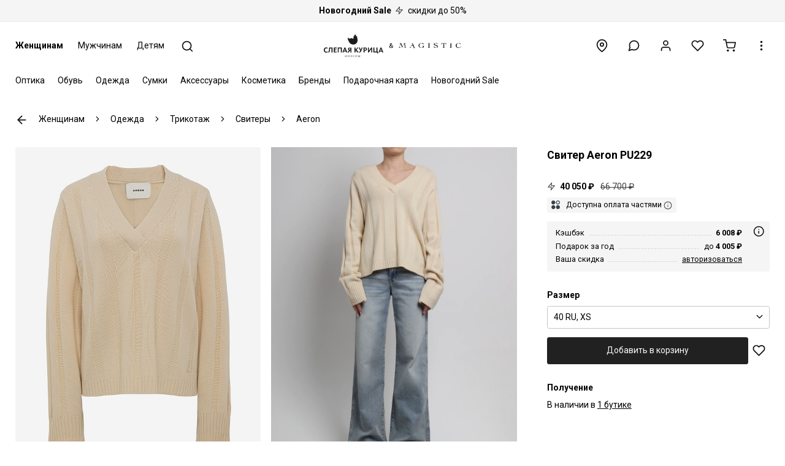

--- FILE ---
content_type: text/html; charset=UTF-8
request_url: https://slepayakurica.ru/product/51261/
body_size: 18209
content:

<html lang="ru" translate="no">			
	<head>
		<!-- Google tag (gtag.js) -->
		<script async src="https://www.googletagmanager.com/gtag/js?id=G-FFJ7Q9PL1B"></script>
		<script>
		  window.dataLayer = window.dataLayer || [];
		  function gtag(){dataLayer.push(arguments);}
		  gtag('js', new Date());
		
		  gtag('config', 'G-FFJ7Q9PL1B');
		</script>
		
		<meta charset="utf-8">
				<meta name="theme-color" content="#ffffff">
		<meta name="viewport" content="width=device-width, initial-scale=1, maximum-scale=1">
		<meta name="format-detection" content="telephone=no">
		<meta name="format-detection" content="date=no">
		<meta name="format-detection" content="address=no">
		<meta name="format-detection" content="email=no">
		<link rel="shortcut icon" href="/f.svg" type="image/svg+xml">
		<link rel="preload" href="/gr.woff2" as="font" type="font/woff2" crossorigin>
				<script id="h-lnk"></script>
						
<link rel="preconnect" href="https://fonts.googleapis.com">
<link rel="preconnect" href="https://fonts.gstatic.com" crossorigin>
<link href="https://fonts.googleapis.com/css2?family=Roboto:ital,wght@0,100..900;1,100..900&display=swap" rel="stylesheet">	
<style>
html, * {
	font-family: Roboto, sans-serif !important;
}
</style>
		
		
		<style>@charset "UTF-8";@font-face{font-family:Graphik;font-weight:400;font-display:swap;src:url("/gr.woff2") format("woff2")};</style>
		<style>header,main{display:none}html{line-height:1.5;-webkit-text-size-adjust:100%}body{margin:0}@keyframes sp-d-a{0%{transform:rotate(0)}100%{transform:rotate(360deg)}}.sp{display:inline-block;border:.25rem solid #ddd;border-left:.25rem solid #555;border-radius:50%;animation:1.2s linear infinite sp-d-a;z-index:3}.bw,.sm,.swt,.sw.a,.fm,.fw.a,.inp,.ch,.fwh,.se-l,.fn-se-l{background:#fff}.hw3r{width:3rem;height:3rem}.p-c{top:0;right:0;left:0;bottom:0;margin:auto}.p-f{position:fixed}.w1,.nvmi,.fw,.inp,.fwh,.se-l,.fn-se-l{width:100%}.h1{height:100%}.zi2{z-index:2}</style>
		
		<title>Свитер жен AERON PU229 740 купить по цене 40 050 руб. в интернет бутике Слепая курица, код товара 51261</title>
		<meta name="description" content="Заказать Свитер жен AERON PU229 740 код 51261 в онлайн бутике элитных брендов Слепая курица. Кэшбэк 17%. Доставка по всей России." />
		
		<link href="/local/templates/m/vendor/swiper/swiper.min.css" rel="stylesheet">		
		<link href="/local/templates/m/css/main.css?v=0043221225" rel="stylesheet">	
		
		<link href="/local/templates/m/vendor/rtop/rtop.videoPlayer.1.0.2.min.css" rel="stylesheet">

		<link href="/local/templates/m/vendor/videojs/video-js.css?v=1505170924" rel="stylesheet">
		
				<script src="//code.jivosite.com/widget/2tsQ8ZrUcN" async></script>
		<script>
		function jivo_onLoadCallback() {
		// jivo_custom_widget
		}
		</script>
		<script type="text/javascript" > (function(m,e,t,r,i,k,a){m[i]=m[i]||function(){(m[i].a=m[i].a||[]).push(arguments)}; m[i].l=1*new Date(); for (var j = 0; j < document.scripts.length; j++) {if (document.scripts[j].src === r) { return; }} k=e.createElement(t),a=e.getElementsByTagName(t)[0],k.async=1,k.src=r,a.parentNode.insertBefore(k,a)}) (window, document, "script", "https://mc.yandex.ru/metrika/tag.js", "ym"); ym(46629447, "init", { clickmap:true, trackLinks:true, accurateTrackBounce:true, webvisor:true, ecommerce:"dataLayer" }); </script> <noscript><div><img src="https://mc.yandex.ru/watch/46629447" style="position:absolute; left:-9999px;" alt="" /></div></noscript>
	</head>
	<body>
		
		<div class="sp hw3r p-c p-f d-n"></div>
		<div class="w1 h1 p-f bw zi2 d-n"></div>
		
		<div class="d-f d-fc mh1v">

		
	<a href="/sale/" class="d-b tc pl2 pr2 py2 un bg bb"><span class="f-b">Новогодний Sale</span> <span class="i-zap t-ic ml1 mr1 opc75"></span> скидки до 50%</span></a>




		
		
		<header>
			<div class="c">
				<div class="r">
					<div class="c-s hd-s hd-m">
						<a href="/zhenshchinam/" class="mnt hd-s hd-m f-b">Женщинам</a>
						<a href="/muzhchinam/" class="mnt hd-s hd-m">Мужчинам</a>
						<a href="/detyam/" class="mnt hd-s hd-m">Детям</a>
						<a href="javascript:;" class="mnti srch" title="Поиск">
							<span class="ic i-search hw15r"></span>
						</a>
					</div>
					<div class="lg p-r">
						<a href="/">							<img class="p-c p-a" src="/lgm1.svg" alt="Слепая курица">
						</a>					</div>						
					<div class="c-s tr">
						<a href="/stores/" class="mnti" title="Бутики">
							<span class="ic i-location hw15r"></span>
						</a>						
						<a href="javascript:;" class="mnti srch hd-l" title="Поиск">
							<span class="ic i-search hw15r"></span>
						</a>						
						<div id="mdcw" class="im p-r d-ib">
							<label for="mdc" class="mnti" title="Консультация" role="button">
								<span class="ic i-message-circle hw15r"></span>
							</label>
							<input type="checkbox" id="mdc" class="hd">
							<div class="tl gbr d-n p-a zi4 r0">
								<a href="tel:88005005329" f="mdc">8 (800) 500-53-29</a>
								<a href="javascript:;" onclick="jivo_api.open();return false;" f="mdc">Открыть чат</a>
								<a href="whatsapp://send?phone=79093335046" f="mdc">WhatsApp</a>
							</div>
						</div>
						<button class="mnti hd-s hd-m o-mdl" data-a="login" data-h="Войти или создать профиль" data-d="%7B%22u%22%3A%22%5C%2Flk%5C%2F%22%7D">
							<span class="ic i-user hw15r"></span>
						</button>
						
						<a href="/wl/" class="mnti hd-s hd-m" title="Избранное">
							<span class="ic i-heart hw15r"></span>
						</a>
	
						<a href="/cart/" class="mnti hd-s hd-m" title="Корзина">
							<span class="ic i-cart hw15r"></span>
						</a>
	
						<div id="imw" class="im p-r d-ib">
							<label for="im" class="mnti" title="Информация" role="button">
								<span class="ic i-more-vertical hw15r"></span>
							</label>
							<input type="checkbox" id="im" class="hd" autocomplete="off">
							<div class="tl gbr d-n p-a zit r0">
								<a href="/info/">Контакты</a>
								<a href="/news/">Новости</a>
								<a href="/help/">Информация</a>
								<a href="/loyalty/">Кэшбэк и скидки</a>
								<a href="/help/download-app/">Приложение</a>
							</div>
						</div>	
					</div>
				</div>				
			</div>
		</header>
		<main>
			<div class="c">
				<div class="r">
					<div class="c-s">
						<input type="checkbox" id="mc" class="hd" autocomplete="off">				
						<div class="ml fs0 d-ib bw">
							
							<div class="msw bw p-f w1 d-n">
								<div>
									<input type="text" placeholder="Поиск" class="ms inp srch-m">
								</div>
							</div>
								
							<div class="mcl p-a zi4 d-n r0">
								<label for="mc" class="mnti m1 p-r t-125 hd-l cl" role="button">
									<span class="ic i-x hw15r"></span>
								</label>
							</div>
								
							<div id="hw" class="zi2 bw w1 p-f d-n l0">
								<div class="bb hd-l">
									<button class="tbl hwn f-b" data-id="1" data-load="1" f="s-1">Женщинам</button>
									<button class="tbl hwn" data-id="2" data-load="1" f="s-2">Мужчинам</button>
									<button class="tbl hwn" data-id="3" data-load="1" f="s-3">Детям</button>					
								</div>
							</div>
								
							<div id="s-1" class="sl d-b"><a id="m-1-4" data-load="1" data-ac="1" data-id="4" class="si s mm" href="/optika/">Оптика</a><div class="sw" f="m-1-4"><div class="sm"><div class="c"><div class="r"><div class="c-s-2"><a id="m-4-12" data-load="1" data-ac="1" data-id="12" data-pid="4" href="/optika/ochki/" class="mi s" s="m-1-4">Очки</a><div class="sw s" f="m-4-12"><div class="sm"><div class="c"><div class="r"><div class="c-s-2"><a id="m-12-13" data-load="1" data-ac="1" data-id="13" data-pid="12" href="/optika/ochki/solntsezashchitnye/" class="mi" s="m-4-12">Солнцезащитные очки</a></div><div class="c-s-2"><a id="m-12-14" data-load="1" data-ac="1" data-id="14" data-pid="12" href="/optika/ochki/opravy/" class="mi" s="m-4-12">Оправы</a></div><div class="c-s-2"><a id="m-12-15" data-load="1" data-ac="1" data-id="15" data-pid="12" href="/optika/ochki/gornolyzhnye-maski/" class="mi" s="m-4-12">Горнолыжные маски</a></div></div></div></div></div>
						<div class="swt" f="m-4-12">
							<div>	
								<div class="mi bk sbb" f="m-4-12" s="m-1-4" role="button">Очки</div>
								<a href="/optika/ochki/" class="mi all">Все товары</a>
							</div>
						</div><a id="m-4-23" data-load="1" data-ac="1" data-id="23" data-pid="4" href="/optika/kontaktnye-linzy/" class="mi" s="m-1-4">Контактные линзы</a></div><div class="c-s-2"><a id="m-4-16" data-load="1" data-ac="1" data-id="16" data-pid="4" href="/optika/aksessuary/" class="mi s" s="m-1-4">Аксессуары</a><div class="sw s" f="m-4-16"><div class="sm"><div class="c"><div class="r"><div class="c-s-2"><a id="m-16-17" data-load="1" data-ac="1" data-id="17" data-pid="16" href="/optika/aksessuary/futlyary-dlya-ochkov/" class="mi" s="m-4-16">Футляры для очков</a></div><div class="c-s-2"><a id="m-16-18" data-load="1" data-ac="1" data-id="18" data-pid="16" href="/optika/aksessuary/tsepochki-dlya-ochkov/" class="mi" s="m-4-16">Цепочки для очков</a></div></div></div></div></div>
						<div class="swt" f="m-4-16">
							<div>	
								<div class="mi bk sbb" f="m-4-16" s="m-1-4" role="button">Аксессуары</div>
								<a href="/optika/aksessuary/" class="mi all">Все товары</a>
							</div>
						</div><a id="m-4-42" data-load="1" data-ac="1" data-id="42" data-pid="4" href="/optika/sredstva-po-ukhodu/" class="mi s" s="m-1-4">Средства по уходу за очками</a><div class="sw s" f="m-4-42"><div class="sm"><div class="c"><div class="r"><div class="c-s-2"><a id="m-42-43" data-load="1" data-ac="1" data-id="43" data-pid="42" href="/optika/sredstva-po-ukhodu/nabory/" class="mi" s="m-4-42">Наборы для ухода за очками</a></div><div class="c-s-2"><a id="m-42-44" data-load="1" data-ac="1" data-id="44" data-pid="42" href="/optika/sredstva-po-ukhodu/salfetki/" class="mi" s="m-4-42">Салфетки для ухода за очками</a></div><div class="c-s-2"><a id="m-42-45" data-load="1" data-ac="1" data-id="45" data-pid="42" href="/optika/sredstva-po-ukhodu/sprei/" class="mi" s="m-4-42">Спреи для очистки очковых линз</a></div><div class="c-s-2"><a id="m-42-46" data-load="1" data-ac="1" data-id="46" data-pid="42" href="/optika/sredstva-po-ukhodu/rastvory/" class="mi" s="m-4-42">Растворы для контактных линз</a></div></div></div></div></div>
						<div class="swt" f="m-4-42">
							<div>	
								<div class="mi bk sbb" f="m-4-42" s="m-1-4" role="button">Средства по уходу за очками</div>
								<a href="/optika/sredstva-po-ukhodu/" class="mi all">Все товары</a>
							</div>
						</div></div><div class="c-s-2"><a id="m-4-" data-load="1" data-ac="1" data-id="" data-pid="4" href="/servisnaya-karta/" class="mi" s="m-1-4">Сервисная карта</a><a id="m-4-" data-load="1" data-ac="1" data-id="" data-pid="4" href="/proverka-zreniya/" class="mi" s="m-1-4" onclick="ym(46629447,'reachGoal','GO_VISION_CHECK', {place: 'menu'}); return true;" >Запись к врачу</a></div></div></div></div></div>
					<div class="swt" f="m-1-4">
						<div>	
							<div class="mi bk" f="m-1-4" role="button">Оптика</div>
							<a href="/optika/" class="mi all">Все товары</a>
						</div>
					</div>
					<div class="so" f="m-1-4" style="top:auto;"></div><a id="m-1-5" data-load="1" data-ac="1" data-id="5" class="si s mm" href="/obuv/">Обувь</a><div class="sw" f="m-1-5"><div class="sm"><div class="c"><div class="r"><div class="c-s-2"><a id="m-5-34" data-load="1" data-ac="1" data-id="34" data-pid="5" href="/obuv/kedy/" class="mi" s="m-1-5">Кеды</a><a id="m-5-35" data-load="1" data-ac="1" data-id="35" data-pid="5" href="/obuv/krossovki/" class="mi" s="m-1-5">Кроссовки</a><a id="m-5-36" data-load="1" data-ac="1" data-id="36" data-pid="5" href="/obuv/botilony/" class="mi" s="m-1-5">Ботильоны</a><a id="m-5-37" data-load="1" data-ac="1" data-id="37" data-pid="5" href="/obuv/sapogi/" class="mi" s="m-1-5">Сапоги</a><a id="m-5-462" data-load="1" data-ac="1" data-id="462" data-pid="5" href="/obuv/uggi/" class="mi" s="m-1-5">Угги</a></div><div class="c-s-2"><a id="m-5-460" data-load="1" data-ac="1" data-id="460" data-pid="5" href="/obuv/botforty/" class="mi" s="m-1-5">Ботфорты</a><a id="m-5-39" data-load="1" data-ac="1" data-id="39" data-pid="5" href="/obuv/botinki/" class="mi" s="m-1-5">Ботинки</a><a id="m-5-40" data-load="1" data-ac="1" data-id="40" data-pid="5" href="/obuv/polubotinki/" class="mi" s="m-1-5">Полуботинки</a><a id="m-5-425" data-load="1" data-ac="1" data-id="425" data-pid="5" href="/obuv/kazaki/" class="mi" s="m-1-5">Казаки</a><a id="m-5-41" data-load="1" data-ac="1" data-id="41" data-pid="5" href="/obuv/lofery/" class="mi" s="m-1-5">Лоферы</a></div><div class="c-s-2"><a id="m-5-47" data-load="1" data-ac="1" data-id="47" data-pid="5" href="/obuv/mokasiny/" class="mi" s="m-1-5">Мокасины</a><a id="m-5-48" data-load="1" data-ac="1" data-id="48" data-pid="5" href="/obuv/tufli-na-kabluke/" class="mi" s="m-1-5">Туфли на каблуке</a><a id="m-5-461" data-load="1" data-ac="1" data-id="461" data-pid="5" href="/obuv/slingbeki/" class="mi" s="m-1-5">Слингбэки</a><a id="m-5-50" data-load="1" data-ac="1" data-id="50" data-pid="5" href="/obuv/bosonozhki/" class="mi" s="m-1-5">Босоножки</a><a id="m-5-51" data-load="1" data-ac="1" data-id="51" data-pid="5" href="/obuv/myuli/" class="mi" s="m-1-5">Мюли</a></div><div class="c-s-2"><a id="m-5-52" data-load="1" data-ac="1" data-id="52" data-pid="5" href="/obuv/klogi/" class="mi" s="m-1-5">Клоги</a><a id="m-5-53" data-load="1" data-ac="1" data-id="53" data-pid="5" href="/obuv/sandalii/" class="mi" s="m-1-5">Сандалии</a><a id="m-5-54" data-load="1" data-ac="1" data-id="54" data-pid="5" href="/obuv/slantsy/" class="mi" s="m-1-5">Сланцы</a><a id="m-5-55" data-load="1" data-ac="1" data-id="55" data-pid="5" href="/obuv/baletki/" class="mi" s="m-1-5">Балетки</a><a id="m-5-56" data-load="1" data-ac="1" data-id="56" data-pid="5" href="/obuv/espadrili/" class="mi" s="m-1-5">Эспадрильи</a></div></div></div></div></div>
					<div class="swt" f="m-1-5">
						<div>	
							<div class="mi bk" f="m-1-5" role="button">Обувь</div>
							<a href="/obuv/" class="mi all">Все товары</a>
						</div>
					</div>
					<div class="so" f="m-1-5" style="top:auto;"></div><a id="m-1-6" data-load="1" data-ac="1" data-id="6" class="si s mm" href="/odezhda/">Одежда</a><div class="sw" f="m-1-6"><div class="sm"><div class="c"><div class="r"><div class="c-s-2"><a id="m-6-59" data-load="1" data-ac="1" data-id="59" data-pid="6" href="/odezhda/bele/" class="mi s" s="m-1-6">Нижнее белье</a><div class="sw s" f="m-6-59"><div class="sm"><div class="c"><div class="r"><div class="c-s-2"><a id="m-59-60" data-load="1" data-ac="1" data-id="60" data-pid="59" href="/odezhda/bele/bodi/" class="mi" s="m-6-59">Боди нижнее белье</a></div><div class="c-s-2"><a id="m-59-61" data-load="1" data-ac="1" data-id="61" data-pid="59" href="/odezhda/bele/byustgaltery/" class="mi" s="m-6-59">Бюстгальтеры</a></div><div class="c-s-2"><a id="m-59-62" data-load="1" data-ac="1" data-id="62" data-pid="59" href="/odezhda/bele/golfy/" class="mi" s="m-6-59">Гольфы</a></div><div class="c-s-2"><a id="m-59-63" data-load="1" data-ac="1" data-id="63" data-pid="59" href="/odezhda/bele/kolgotki/" class="mi" s="m-6-59">Колготки</a></div><div class="c-s-2"><a id="m-59-64" data-load="1" data-ac="1" data-id="64" data-pid="59" href="/odezhda/bele/mayki/" class="mi" s="m-6-59">Майки</a></div><div class="c-s-2"><a id="m-59-67" data-load="1" data-ac="1" data-id="67" data-pid="59" href="/odezhda/bele/noski/" class="mi" s="m-6-59">Носки</a></div><div class="c-s-2"><a id="m-59-68" data-load="1" data-ac="1" data-id="68" data-pid="59" href="/odezhda/bele/podsledniki/" class="mi" s="m-6-59">Подследники</a></div><div class="c-s-2"><a id="m-59-69" data-load="1" data-ac="1" data-id="69" data-pid="59" href="/odezhda/bele/trusy/" class="mi" s="m-6-59">Трусы</a></div></div></div></div></div>
						<div class="swt" f="m-6-59">
							<div>	
								<div class="mi bk sbb" f="m-6-59" s="m-1-6" role="button">Нижнее белье</div>
								<a href="/odezhda/bele/" class="mi all">Все товары</a>
							</div>
						</div><a id="m-6-71" data-load="1" data-ac="1" data-id="71" data-pid="6" href="/odezhda/kupalniki/" class="mi s" s="m-1-6">Купальники</a><div class="sw s" f="m-6-71"><div class="sm"><div class="c"><div class="r"><div class="c-s-2"><a id="m-71-72" data-load="1" data-ac="1" data-id="72" data-pid="71" href="/odezhda/kupalniki/slitnye/" class="mi" s="m-6-71">Слитные купальники</a></div><div class="c-s-2"><a id="m-71-73" data-load="1" data-ac="1" data-id="73" data-pid="71" href="/odezhda/kupalniki/razdelnye/" class="mi" s="m-6-71">Раздельные купальники</a></div><div class="c-s-2"><a id="m-71-74" data-load="1" data-ac="1" data-id="74" data-pid="71" href="/odezhda/kupalniki/bikini/" class="mi" s="m-6-71">Бикини</a></div><div class="c-s-2"><a id="m-71-75" data-load="1" data-ac="1" data-id="75" data-pid="71" href="/odezhda/kupalniki/bra/" class="mi" s="m-6-71">Бра</a></div></div></div></div></div>
						<div class="swt" f="m-6-71">
							<div>	
								<div class="mi bk sbb" f="m-6-71" s="m-1-6" role="button">Купальники</div>
								<a href="/odezhda/kupalniki/" class="mi all">Все товары</a>
							</div>
						</div><a id="m-6-76" data-load="1" data-ac="1" data-id="76" data-pid="6" href="/odezhda/verkhnyaya/" class="mi s" s="m-1-6">Верхняя одежда</a><div class="sw s" f="m-6-76"><div class="sm"><div class="c"><div class="r"><div class="c-s-2"><a id="m-76-78" data-load="1" data-ac="1" data-id="78" data-pid="76" href="/odezhda/verkhnyaya/dublenki/" class="mi" s="m-6-76">Дубленки</a></div><div class="c-s-2"><a id="m-76-79" data-load="1" data-ac="1" data-id="79" data-pid="76" href="/odezhda/verkhnyaya/zhilety-uteplennye/" class="mi" s="m-6-76">Жилеты утепленные</a></div><div class="c-s-2"><a id="m-76-81" data-load="1" data-ac="1" data-id="81" data-pid="76" href="/odezhda/verkhnyaya/kurtki/" class="mi" s="m-6-76">Куртки</a></div><div class="c-s-2"><a id="m-76-82" data-load="1" data-ac="1" data-id="82" data-pid="76" href="/odezhda/verkhnyaya/palto/" class="mi" s="m-6-76">Пальто</a></div><div class="c-s-2"><a id="m-76-83" data-load="1" data-ac="1" data-id="83" data-pid="76" href="/odezhda/verkhnyaya/parki/" class="mi" s="m-6-76">Парки</a></div><div class="c-s-2"><a id="m-76-84" data-load="1" data-ac="1" data-id="84" data-pid="76" href="/odezhda/verkhnyaya/plashchi/" class="mi" s="m-6-76">Плащи</a></div><div class="c-s-2"><a id="m-76-85" data-load="1" data-ac="1" data-id="85" data-pid="76" href="/odezhda/verkhnyaya/polupalto/" class="mi" s="m-6-76">Полупальто</a></div><div class="c-s-2"><a id="m-76-86" data-load="1" data-ac="1" data-id="86" data-pid="76" href="/odezhda/verkhnyaya/pukhoviki/" class="mi" s="m-6-76">Пуховики</a></div><div class="c-s-2"><a id="m-76-87" data-load="1" data-ac="1" data-id="87" data-pid="76" href="/odezhda/verkhnyaya-odezhda/shuby/" class="mi" s="m-6-76">Шубы</a></div></div></div></div></div>
						<div class="swt" f="m-6-76">
							<div>	
								<div class="mi bk sbb" f="m-6-76" s="m-1-6" role="button">Верхняя одежда</div>
								<a href="/odezhda/verkhnyaya/" class="mi all">Все товары</a>
							</div>
						</div><a id="m-6-335" data-load="1" data-ac="1" data-id="335" data-pid="6" href="/odezhda/trikotazh/" class="mi s" s="m-1-6">Трикотаж</a><div class="sw s" f="m-6-335"><div class="sm"><div class="c"><div class="r"><div class="c-s-2"><a id="m-335-336" data-load="1" data-ac="1" data-id="336" data-pid="335" href="/odezhda/trikotazh/svitery/" class="mi" s="m-6-335">Свитеры</a></div><div class="c-s-2"><a id="m-335-337" data-load="1" data-ac="1" data-id="337" data-pid="335" href="/odezhda/trikotazh/vodolazki/" class="mi" s="m-6-335">Водолазки</a></div><div class="c-s-2"><a id="m-335-338" data-load="1" data-ac="1" data-id="338" data-pid="335" href="/odezhda/trikotazh/kardigany/" class="mi" s="m-6-335">Кардиганы</a></div><div class="c-s-2"><a id="m-335-339" data-load="1" data-ac="1" data-id="339" data-pid="335" href="/odezhda/trikotazh/polo-s-dlinnym-rukavom/" class="mi" s="m-6-335">Поло с длинным рукавом</a></div><div class="c-s-2"><a id="m-335-341" data-load="1" data-ac="1" data-id="341" data-pid="335" href="/odezhda/trikotazh/poncho/" class="mi" s="m-6-335">Пончо</a></div><div class="c-s-2"><a id="m-335-342" data-load="1" data-ac="1" data-id="342" data-pid="335" href="/odezhda/trikotazh/manishki/" class="mi" s="m-6-335">Манишки</a></div></div></div></div></div>
						<div class="swt" f="m-6-335">
							<div>	
								<div class="mi bk sbb" f="m-6-335" s="m-1-6" role="button">Трикотаж</div>
								<a href="/odezhda/trikotazh/" class="mi all">Все товары</a>
							</div>
						</div><a id="m-6-343" data-load="1" data-ac="1" data-id="343" data-pid="6" href="/odezhda/tolstovki/" class="mi s" s="m-1-6">Толстовки</a><div class="sw s" f="m-6-343"><div class="sm"><div class="c"><div class="r"><div class="c-s-2"><a id="m-343-344" data-load="1" data-ac="1" data-id="344" data-pid="343" href="/odezhda/tolstovki/svitshoty/" class="mi" s="m-6-343">Свитшоты</a></div><div class="c-s-2"><a id="m-343-345" data-load="1" data-ac="1" data-id="345" data-pid="343" href="/odezhda/tolstovki/khudi/" class="mi" s="m-6-343">Худи</a></div><div class="c-s-2"><a id="m-343-346" data-load="1" data-ac="1" data-id="346" data-pid="343" href="/odezhda/tolstovki/na-molnii/" class="mi" s="m-6-343">Толстовки на молнии</a></div></div></div></div></div>
						<div class="swt" f="m-6-343">
							<div>	
								<div class="mi bk sbb" f="m-6-343" s="m-1-6" role="button">Толстовки</div>
								<a href="/odezhda/tolstovki/" class="mi all">Все товары</a>
							</div>
						</div><a id="m-6-484" data-load="1" data-ac="1" data-id="484" data-pid="6" href="/odezhda/domashnyaya/" class="mi" s="m-1-6">Домашняя одежда</a></div><div class="c-s-2"><a id="m-6-88" data-load="1" data-ac="1" data-id="88" data-pid="6" href="/odezhda/bluzy/" class="mi" s="m-1-6">Блузы</a><a id="m-6-89" data-load="1" data-ac="1" data-id="89" data-pid="6" href="/odezhda/rubashki/" class="mi" s="m-1-6">Рубашки</a><a id="m-6-90" data-load="1" data-ac="1" data-id="90" data-pid="6" href="/odezhda/bodi/" class="mi" s="m-1-6">Боди</a><a id="m-6-91" data-load="1" data-ac="1" data-id="91" data-pid="6" href="/odezhda/bryuki/" class="mi" s="m-1-6">Брюки</a><a id="m-6-92" data-load="1" data-ac="1" data-id="92" data-pid="6" href="/odezhda/dzhoggery/" class="mi" s="m-1-6">Джоггеры</a><a id="m-6-93" data-load="1" data-ac="1" data-id="93" data-pid="6" href="/odezhda/legginsy/" class="mi" s="m-1-6">Леггинсы</a></div><div class="c-s-2"><a id="m-6-94" data-load="1" data-ac="1" data-id="94" data-pid="6" href="/odezhda/dzhinsy/" class="mi" s="m-1-6">Джинсы</a><a id="m-6-95" data-load="1" data-ac="1" data-id="95" data-pid="6" href="/odezhda/zhakety/" class="mi" s="m-1-6">Жакеты</a><a id="m-6-96" data-load="1" data-ac="1" data-id="96" data-pid="6" href="/odezhda/zhilety/" class="mi" s="m-1-6">Жилеты</a><a id="m-6-98" data-load="1" data-ac="1" data-id="98" data-pid="6" href="/odezhda/platya/" class="mi" s="m-1-6">Платья</a><a id="m-6-99" data-load="1" data-ac="1" data-id="99" data-pid="6" href="/odezhda/kombinezony/" class="mi" s="m-1-6">Комбинезоны</a><a id="m-6-109" data-load="1" data-ac="1" data-id="109" data-pid="6" href="/odezhda/futbolki/" class="mi" s="m-1-6">Футболки</a></div><div class="c-s-2"><a id="m-6-111" data-load="1" data-ac="1" data-id="111" data-pid="6" href="/odezhda/longslivy/" class="mi" s="m-1-6">Лонгсливы</a><a id="m-6-112" data-load="1" data-ac="1" data-id="112" data-pid="6" href="/odezhda/polo/" class="mi" s="m-1-6">Поло</a><a id="m-6-113" data-load="1" data-ac="1" data-id="113" data-pid="6" href="/odezhda/topy/" class="mi" s="m-1-6">Топы</a><a id="m-6-115" data-load="1" data-ac="1" data-id="115" data-pid="6" href="/odezhda/shorty/" class="mi" s="m-1-6">Шорты</a><a id="m-6-118" data-load="1" data-ac="1" data-id="118" data-pid="6" href="/odezhda/yubki/" class="mi" s="m-1-6">Юбки</a></div></div></div></div></div>
					<div class="swt" f="m-1-6">
						<div>	
							<div class="mi bk" f="m-1-6" role="button">Одежда</div>
							<a href="/odezhda/" class="mi all">Все товары</a>
						</div>
					</div>
					<div class="so" f="m-1-6" style="top:auto;"></div><a id="m-1-7" data-load="1" data-ac="1" data-id="7" class="si s mm" href="/sumki/">Сумки</a><div class="sw" f="m-1-7"><div class="sm"><div class="c"><div class="r"><div class="c-s-2"><a id="m-7-8" data-load="1" data-ac="1" data-id="8" data-pid="7" href="/sumki/ryukzaki/" class="mi" s="m-1-7">Рюкзаки</a><a id="m-7-9" data-load="1" data-ac="1" data-id="9" data-pid="7" href="/sumki/kosmetichki/" class="mi" s="m-1-7">Косметички</a><a id="m-7-10" data-load="1" data-ac="1" data-id="10" data-pid="7" href="/sumki/plyazhnye/" class="mi" s="m-1-7">Пляжные сумки</a></div><div class="c-s-2"><a id="m-7-11" data-load="1" data-ac="1" data-id="11" data-pid="7" href="/sumki/kozhanye/" class="mi" s="m-1-7">Кожаные сумки</a><a id="m-7-24" data-load="1" data-ac="1" data-id="24" data-pid="7" href="/sumki/tkanevye/" class="mi" s="m-1-7">Тканевые сумки</a><a id="m-7-26" data-load="1" data-ac="1" data-id="26" data-pid="7" href="/sumki/klatchi/" class="mi" s="m-1-7">Клатчи</a></div><div class="c-s-2"><a id="m-7-28" data-load="1" data-ac="1" data-id="28" data-pid="7" href="/sumki/dlya-smartfona/" class="mi" s="m-1-7">Сумки для смартфона</a><a id="m-7-29" data-load="1" data-ac="1" data-id="29" data-pid="7" href="/sumki/cherez-plecho/" class="mi" s="m-1-7">Сумки через плечо</a><a id="m-7-30" data-load="1" data-ac="1" data-id="30" data-pid="7" href="/sumki/touty/" class="mi" s="m-1-7">Тоуты</a></div><div class="c-s-2"><a id="m-7-31" data-load="1" data-ac="1" data-id="31" data-pid="7" href="/sumki/shoppery/" class="mi" s="m-1-7">Шопперы</a></div></div></div></div></div>
					<div class="swt" f="m-1-7">
						<div>	
							<div class="mi bk" f="m-1-7" role="button">Сумки</div>
							<a href="/sumki/" class="mi all">Все товары</a>
						</div>
					</div>
					<div class="so" f="m-1-7" style="top:auto;"></div><a id="m-1-119" data-load="1" data-ac="1" data-id="119" class="si s mm" href="/aksessuary/">Аксессуары</a><div class="sw" f="m-1-119"><div class="sm"><div class="c"><div class="r"><div class="c-s-2"><a id="m-119-120" data-load="1" data-ac="1" data-id="120" data-pid="119" href="/aksessuary/bizhuteriya/" class="mi s" s="m-1-119">Бижутерия</a><div class="sw s" f="m-119-120"><div class="sm"><div class="c"><div class="r"><div class="c-s-2"><a id="m-120-121" data-load="1" data-ac="1" data-id="121" data-pid="120" href="/aksessuary/bizhuteriya/koltsa/" class="mi" s="m-119-120">Кольца</a></div><div class="c-s-2"><a id="m-120-122" data-load="1" data-ac="1" data-id="122" data-pid="120" href="/aksessuary/bizhuteriya/nabory-kolets/" class="mi" s="m-119-120">Наборы колец</a></div><div class="c-s-2"><a id="m-120-123" data-load="1" data-ac="1" data-id="123" data-pid="120" href="/aksessuary/bizhuteriya/sergi/" class="mi" s="m-119-120">Серьги</a></div><div class="c-s-2"><a id="m-120-125" data-load="1" data-ac="1" data-id="125" data-pid="120" href="/aksessuary/bizhuteriya/braslety/" class="mi" s="m-119-120">Браслеты</a></div><div class="c-s-2"><a id="m-120-126" data-load="1" data-ac="1" data-id="126" data-pid="120" href="/aksessuary/bizhuteriya/kole/" class="mi" s="m-119-120">Колье</a></div><div class="c-s-2"><a id="m-120-127" data-load="1" data-ac="1" data-id="127" data-pid="120" href="/aksessuary/bizhuteriya/chokery/" class="mi" s="m-119-120">Чокеры</a></div><div class="c-s-2"><a id="m-120-129" data-load="1" data-ac="1" data-id="129" data-pid="120" href="/aksessuary/bizhuteriya/breloki/" class="mi" s="m-119-120">Брелоки</a></div><div class="c-s-2"><a id="m-120-478" data-load="1" data-ac="1" data-id="478" data-pid="120" href="/aksessuary/bizhuteriya/zakolki/" class="mi" s="m-119-120">Заколки</a></div></div></div></div></div>
						<div class="swt" f="m-119-120">
							<div>	
								<div class="mi bk sbb" f="m-119-120" s="m-1-119" role="button">Бижутерия</div>
								<a href="/aksessuary/bizhuteriya/" class="mi all">Все товары</a>
							</div>
						</div><a id="m-119-130" data-load="1" data-ac="1" data-id="130" data-pid="119" href="/aksessuary/golovnye-ubory/" class="mi s" s="m-1-119">Головные уборы</a><div class="sw s" f="m-119-130"><div class="sm"><div class="c"><div class="r"><div class="c-s-2"><a id="m-130-131" data-load="1" data-ac="1" data-id="131" data-pid="130" href="/aksessuary/golovnye-ubory/beysbolki/" class="mi" s="m-119-130">Бейсболки</a></div><div class="c-s-2"><a id="m-130-132" data-load="1" data-ac="1" data-id="132" data-pid="130" href="/aksessuary/golovnye-ubory/panamy/" class="mi" s="m-119-130">Панамы</a></div><div class="c-s-2"><a id="m-130-459" data-load="1" data-ac="1" data-id="459" data-pid="130" href="/aksessuary/golovnye-ubory/shlyapy/" class="mi" s="m-119-130">Шляпы</a></div><div class="c-s-2"><a id="m-130-133" data-load="1" data-ac="1" data-id="133" data-pid="130" href="/aksessuary/golovnye-ubory/shapki/" class="mi" s="m-119-130">Шапки</a></div><div class="c-s-2"><a id="m-130-134" data-load="1" data-ac="1" data-id="134" data-pid="130" href="/aksessuary/golovnye-ubory/balaklavy/" class="mi" s="m-119-130">Балаклавы</a></div><div class="c-s-2"><a id="m-130-485" data-load="1" data-ac="1" data-id="485" data-pid="130" href="/aksessuary/golovnye-ubory/naushniki/" class="mi" s="m-119-130">Наушники</a></div></div></div></div></div>
						<div class="swt" f="m-119-130">
							<div>	
								<div class="mi bk sbb" f="m-119-130" s="m-1-119" role="button">Головные уборы</div>
								<a href="/aksessuary/golovnye-ubory/" class="mi all">Все товары</a>
							</div>
						</div><a id="m-119-152" data-load="1" data-ac="1" data-id="152" data-pid="119" href="/aksessuary/khrustal/" class="mi s" s="m-1-119">Хрусталь</a><div class="sw s" f="m-119-152"><div class="sm"><div class="c"><div class="r"><div class="c-s-2"><a id="m-152-153" data-load="1" data-ac="1" data-id="153" data-pid="152" href="/aksessuary/khrustal/vazy/" class="mi" s="m-119-152">Вазы</a></div><div class="c-s-2"><a id="m-152-154" data-load="1" data-ac="1" data-id="154" data-pid="152" href="/aksessuary/khrustal/grafiny/" class="mi" s="m-119-152">Графины</a></div><div class="c-s-2"><a id="m-152-156" data-load="1" data-ac="1" data-id="156" data-pid="152" href="/aksessuary/khrustal/suveniry/" class="mi" s="m-119-152">Сувениры</a></div><div class="c-s-2"><a id="m-152-158" data-load="1" data-ac="1" data-id="158" data-pid="152" href="/aksessuary/khrustal/fuzhery/" class="mi" s="m-119-152">Фужеры</a></div><div class="c-s-2"><a id="m-152-159" data-load="1" data-ac="1" data-id="159" data-pid="152" href="/aksessuary/khrustal/stakany/" class="mi" s="m-119-152">Стаканы</a></div></div></div></div></div>
						<div class="swt" f="m-119-152">
							<div>	
								<div class="mi bk sbb" f="m-119-152" s="m-1-119" role="button">Хрусталь</div>
								<a href="/aksessuary/khrustal/" class="mi all">Все товары</a>
							</div>
						</div><a id="m-119-141" data-load="1" data-ac="1" data-id="141" data-pid="119" href="/aksessuary/remni/" class="mi" s="m-1-119">Ремни</a><a id="m-119-142" data-load="1" data-ac="1" data-id="142" data-pid="119" href="/aksessuary/koshelki/" class="mi" s="m-1-119">Кошельки</a></div><div class="c-s-2"><a id="m-119-143" data-load="1" data-ac="1" data-id="143" data-pid="119" href="/aksessuary/kartkholdery/" class="mi" s="m-1-119">Картхолдеры</a><a id="m-119-144" data-load="1" data-ac="1" data-id="144" data-pid="119" href="/aksessuary/perchatki/" class="mi" s="m-1-119">Перчатки</a><a id="m-119-486" data-load="1" data-ac="1" data-id="486" data-pid="119" href="/aksessuary/varezhki/" class="mi" s="m-1-119">Варежки</a><a id="m-119-145" data-load="1" data-ac="1" data-id="145" data-pid="119" href="/aksessuary/sharfy/" class="mi" s="m-1-119">Шарфы</a><a id="m-119-146" data-load="1" data-ac="1" data-id="146" data-pid="119" href="/aksessuary/platki/" class="mi" s="m-1-119">Платки</a></div><div class="c-s-2"><a id="m-119-457" data-load="1" data-ac="1" data-id="457" data-pid="119" href="/aksessuary/polotentsa/" class="mi" s="m-1-119">Полотенца</a><a id="m-119-147" data-load="1" data-ac="1" data-id="147" data-pid="119" href="/aksessuary/obodki/" class="mi" s="m-1-119">Ободки</a><a id="m-119-148" data-load="1" data-ac="1" data-id="148" data-pid="119" href="/aksessuary/oblozhki-dlya-pasporta/" class="mi" s="m-1-119">Обложки на паспорт</a><a id="m-119-149" data-load="1" data-ac="1" data-id="149" data-pid="119" href="/aksessuary/chekhly-dlya-iphone/" class="mi" s="m-1-119">Чехлы для iPhone</a><a id="m-119-150" data-load="1" data-ac="1" data-id="150" data-pid="119" href="/aksessuary/pledy/" class="mi" s="m-1-119">Пледы</a></div><div class="c-s-2"><a id="m-119-423" data-load="1" data-ac="1" data-id="423" data-pid="119" href="/aksessuary/igrushki/" class="mi" s="m-1-119">Игрушки</a><a id="m-119-471" data-load="1" data-ac="1" data-id="471" data-pid="119" href="/aksessuary/firmennaya-upakovka/" class="mi" s="m-1-119">Фирменная упаковка</a><a id="m-119-422" data-load="1" data-ac="1" data-id="422" data-pid="119" href="/sumki/aksessuary/" class="mi" s="m-1-119">Аксессуары для сумок</a><a id="m-119-420" data-load="1" data-ac="1" data-id="420" data-pid="119" href="/obuv/sredstva-dlya-ukhoda/" class="mi" s="m-1-119">Средства для обуви</a></div></div></div></div></div>
					<div class="swt" f="m-1-119">
						<div>	
							<div class="mi bk" f="m-1-119" role="button">Аксессуары</div>
							<a href="/aksessuary/" class="mi all">Все товары</a>
						</div>
					</div>
					<div class="so" f="m-1-119" style="top:auto;"></div><a id="m-1-160" data-load="1" data-ac="1" data-id="160" class="si s mm" href="/kosmetika/">Косметика</a><div class="sw" f="m-1-160"><div class="sm"><div class="c"><div class="r"><div class="c-s-2"><a id="m-160-161" data-load="1" data-ac="1" data-id="161" data-pid="160" href="/kosmetika/parfyumeriya/" class="mi s" s="m-1-160">Парфюмерия</a><div class="sw s" f="m-160-161"><div class="sm"><div class="c"><div class="r"><div class="c-s-2"><a id="m-161-163" data-load="1" data-ac="1" data-id="163" data-pid="161" href="/kosmetika/parfyumeriya/tualetnaya-voda/" class="mi" s="m-160-161">Туалетная вода</a></div><div class="c-s-2"><a id="m-161-164" data-load="1" data-ac="1" data-id="164" data-pid="161" href="/kosmetika/parfyumeriya/parfyumernaya-voda/" class="mi" s="m-160-161">Парфюмерная вода</a></div><div class="c-s-2"><a id="m-161-474" data-load="1" data-ac="1" data-id="474" data-pid="161" href="/kosmetika/parfyumeriya/parfyumernye-ekstrakty/" class="mi" s="m-160-161">Парфюмерные экстракты</a></div><div class="c-s-2"><a id="m-161-477" data-load="1" data-ac="1" data-id="477" data-pid="161" href="/kosmetika/parfyumeriya/duhi/" class="mi" s="m-160-161">Духи</a></div></div></div></div></div>
						<div class="swt" f="m-160-161">
							<div>	
								<div class="mi bk sbb" f="m-160-161" s="m-1-160" role="button">Парфюмерия</div>
								<a href="/kosmetika/parfyumeriya/" class="mi all">Все товары</a>
							</div>
						</div><a id="m-160-167" data-load="1" data-ac="1" data-id="167" data-pid="160" href="/kosmetika/ukhod-za-litsom/" class="mi" s="m-1-160">Косметика для ухода за лицом</a></div><div class="c-s-2"><a id="m-160-168" data-load="1" data-ac="1" data-id="168" data-pid="160" href="/kosmetika/ukhod-za-telom/" class="mi" s="m-1-160">Косметика для ухода за телом</a><a id="m-160-169" data-load="1" data-ac="1" data-id="169" data-pid="160" href="/kosmetika/ukhod-za-volosami/" class="mi" s="m-1-160">Косметика для ухода за волосами</a></div><div class="c-s-2"><a id="m-160-451" data-load="1" data-ac="1" data-id="451" data-pid="160" href="/kosmetika/aromaty-dlya-doma/" class="mi" s="m-1-160">Ароматы для дома</a></div></div></div></div></div>
					<div class="swt" f="m-1-160">
						<div>	
							<div class="mi bk" f="m-1-160" role="button">Косметика</div>
							<a href="/kosmetika/" class="mi all">Все товары</a>
						</div>
					</div>
					<div class="so" f="m-1-160" style="top:auto;"></div><a id="m-1-" data-load="1" data-ac="1" data-id="" class="si mm" href="/brands/zhenshchinam/">Бренды</a><a id="m-1-" data-load="1" data-ac="1" data-id="" class="si mm" href="/giftcard/">Подарочная карта</a><a id="m-1-" data-load="1" data-ac="1" data-id="" class="si mm" href="/sale/zhenshchinam/">Новогодний Sale</a></div><div id="s-2" class="sl"><a id="m-2-170" data-load="1" data-ac="1" data-id="170" class="si s mm" href="/muzhchinam/optika/">Оптика</a><div class="sw" f="m-2-170"><div class="sm"><div class="c"><div class="r"><div class="c-s-2"><a id="m-170-171" data-load="1" data-ac="1" data-id="171" data-pid="170" href="/muzhchinam/optika/ochki/" class="mi s" s="m-2-170">Очки</a><div class="sw s" f="m-170-171"><div class="sm"><div class="c"><div class="r"><div class="c-s-2"><a id="m-171-172" data-load="1" data-ac="1" data-id="172" data-pid="171" href="/muzhchinam/optika/ochki/solntsezashchitnye/" class="mi" s="m-170-171">Солнцезащитные очки</a></div><div class="c-s-2"><a id="m-171-173" data-load="1" data-ac="1" data-id="173" data-pid="171" href="/muzhchinam/optika/ochki/opravy/" class="mi" s="m-170-171">Оправы</a></div><div class="c-s-2"><a id="m-171-174" data-load="1" data-ac="1" data-id="174" data-pid="171" href="/muzhchinam/optika/ochki/gornolyzhnye-maski/" class="mi" s="m-170-171">Горнолыжные маски</a></div></div></div></div></div>
						<div class="swt" f="m-170-171">
							<div>	
								<div class="mi bk sbb" f="m-170-171" s="m-2-170" role="button">Очки</div>
								<a href="/muzhchinam/optika/ochki/" class="mi all">Все товары</a>
							</div>
						</div><a id="m-170-181" data-load="1" data-ac="1" data-id="181" data-pid="170" href="/muzhchinam/optika/kontaktnye-linzy/" class="mi" s="m-2-170">Контактные линзы</a></div><div class="c-s-2"><a id="m-170-175" data-load="1" data-ac="1" data-id="175" data-pid="170" href="/muzhchinam/optika/aksessuary/" class="mi s" s="m-2-170">Аксессуары</a><div class="sw s" f="m-170-175"><div class="sm"><div class="c"><div class="r"><div class="c-s-2"><a id="m-175-176" data-load="1" data-ac="1" data-id="176" data-pid="175" href="/muzhchinam/optika/aksessuary/futlyary-dlya-ochkov/" class="mi" s="m-170-175">Футляры для очков</a></div></div></div></div></div>
						<div class="swt" f="m-170-175">
							<div>	
								<div class="mi bk sbb" f="m-170-175" s="m-2-170" role="button">Аксессуары</div>
								<a href="/muzhchinam/optika/aksessuary/" class="mi all">Все товары</a>
							</div>
						</div><a id="m-170-182" data-load="1" data-ac="1" data-id="182" data-pid="170" href="/muzhchinam/optika/sredstva-po-ukhodu/" class="mi s" s="m-2-170">Средства по уходу за очками</a><div class="sw s" f="m-170-182"><div class="sm"><div class="c"><div class="r"><div class="c-s-2"><a id="m-182-183" data-load="1" data-ac="1" data-id="183" data-pid="182" href="/muzhchinam/optika/sredstva-po-ukhodu/nabory/" class="mi" s="m-170-182">Наборы для ухода за очками</a></div><div class="c-s-2"><a id="m-182-184" data-load="1" data-ac="1" data-id="184" data-pid="182" href="/muzhchinam/optika/sredstva-po-ukhodu/salfetki/" class="mi" s="m-170-182">Салфетки для ухода за очками</a></div><div class="c-s-2"><a id="m-182-185" data-load="1" data-ac="1" data-id="185" data-pid="182" href="/muzhchinam/optika/sredstva-po-ukhodu/sprei/" class="mi" s="m-170-182">Спреи для очистки очковых линз</a></div><div class="c-s-2"><a id="m-182-186" data-load="1" data-ac="1" data-id="186" data-pid="182" href="/muzhchinam/optika/sredstva-po-ukhodu/rastvory/" class="mi" s="m-170-182">Растворы для контактных линз</a></div></div></div></div></div>
						<div class="swt" f="m-170-182">
							<div>	
								<div class="mi bk sbb" f="m-170-182" s="m-2-170" role="button">Средства по уходу за очками</div>
								<a href="/muzhchinam/optika/sredstva-po-ukhodu/" class="mi all">Все товары</a>
							</div>
						</div></div><div class="c-s-2"><a id="m-170-" data-load="1" data-ac="1" data-id="" data-pid="170" href="/servisnaya-karta/" class="mi" s="m-2-170">Сервисная карта</a><a id="m-170-" data-load="1" data-ac="1" data-id="" data-pid="170" href="/proverka-zreniya/" class="mi" s="m-2-170" onclick="ym(46629447,'reachGoal','GO_VISION_CHECK', {place: 'menu'}); return true;" >Запись к врачу</a></div></div></div></div></div>
					<div class="swt" f="m-2-170">
						<div>	
							<div class="mi bk" f="m-2-170" role="button">Оптика</div>
							<a href="/muzhchinam/optika/" class="mi all">Все товары</a>
						</div>
					</div>
					<div class="so" f="m-2-170" style="top:auto;"></div><a id="m-2-187" data-load="1" data-ac="1" data-id="187" class="si s mm" href="/muzhchinam/obuv/">Обувь</a><div class="sw" f="m-2-187"><div class="sm"><div class="c"><div class="r"><div class="c-s-2"><a id="m-187-188" data-load="1" data-ac="1" data-id="188" data-pid="187" href="/muzhchinam/obuv/kedy/" class="mi" s="m-2-187">Кеды</a><a id="m-187-189" data-load="1" data-ac="1" data-id="189" data-pid="187" href="/muzhchinam/obuv/krossovki/" class="mi" s="m-2-187">Кроссовки</a><a id="m-187-192" data-load="1" data-ac="1" data-id="192" data-pid="187" href="/muzhchinam/obuv/botinki/" class="mi" s="m-2-187">Ботинки</a><a id="m-187-193" data-load="1" data-ac="1" data-id="193" data-pid="187" href="/muzhchinam/obuv/polubotinki/" class="mi" s="m-2-187">Полуботинки</a></div><div class="c-s-2"><a id="m-187-194" data-load="1" data-ac="1" data-id="194" data-pid="187" href="/muzhchinam/obuv/lofery/" class="mi" s="m-2-187">Лоферы</a><a id="m-187-195" data-load="1" data-ac="1" data-id="195" data-pid="187" href="/muzhchinam/obuv/mokasiny/" class="mi" s="m-2-187">Мокасины</a><a id="m-187-196" data-load="1" data-ac="1" data-id="196" data-pid="187" href="/muzhchinam/obuv/tufli-derbi/" class="mi" s="m-2-187">Туфли дерби</a><a id="m-187-197" data-load="1" data-ac="1" data-id="197" data-pid="187" href="/muzhchinam/obuv/tufli-oksfordy/" class="mi" s="m-2-187">Туфли оксфорды</a></div><div class="c-s-2"><a id="m-187-198" data-load="1" data-ac="1" data-id="198" data-pid="187" href="/muzhchinam/obuv/monki/" class="mi" s="m-2-187">Туфли монки</a><a id="m-187-199" data-load="1" data-ac="1" data-id="199" data-pid="187" href="/muzhchinam/obuv/sandalii/" class="mi" s="m-2-187">Сандалии</a><a id="m-187-200" data-load="1" data-ac="1" data-id="200" data-pid="187" href="/muzhchinam/obuv/slantsy/" class="mi" s="m-2-187">Сланцы</a><a id="m-187-201" data-load="1" data-ac="1" data-id="201" data-pid="187" href="/muzhchinam/obuv/myuli/" class="mi" s="m-2-187">Мюли</a></div><div class="c-s-2"><a id="m-187-202" data-load="1" data-ac="1" data-id="202" data-pid="187" href="/muzhchinam/obuv/espadrili/" class="mi" s="m-2-187">Эспадрильи</a><a id="m-187-203" data-load="1" data-ac="1" data-id="203" data-pid="187" href="/muzhchinam/obuv/domashnie-tapochki/" class="mi" s="m-2-187">Домашние тапочки</a></div></div></div></div></div>
					<div class="swt" f="m-2-187">
						<div>	
							<div class="mi bk" f="m-2-187" role="button">Обувь</div>
							<a href="/muzhchinam/obuv/" class="mi all">Все товары</a>
						</div>
					</div>
					<div class="so" f="m-2-187" style="top:auto;"></div><a id="m-2-205" data-load="1" data-ac="1" data-id="205" class="si s mm" href="/muzhchinam/odezhda/">Одежда</a><div class="sw" f="m-2-205"><div class="sm"><div class="c"><div class="r"><div class="c-s-2"><a id="m-205-206" data-load="1" data-ac="1" data-id="206" data-pid="205" href="/muzhchinam/odezhda/bele/" class="mi s" s="m-2-205">Нижнее белье</a><div class="sw s" f="m-205-206"><div class="sm"><div class="c"><div class="r"><div class="c-s-2"><a id="m-206-207" data-load="1" data-ac="1" data-id="207" data-pid="206" href="/muzhchinam/odezhda/bele/mayki/" class="mi" s="m-205-206">Майки</a></div><div class="c-s-2"><a id="m-206-210" data-load="1" data-ac="1" data-id="210" data-pid="206" href="/muzhchinam/odezhda/bele/noski/" class="mi" s="m-205-206">Носки</a></div><div class="c-s-2"><a id="m-206-211" data-load="1" data-ac="1" data-id="211" data-pid="206" href="/muzhchinam/odezhda/bele/trusy/" class="mi" s="m-205-206">Трусы</a></div></div></div></div></div>
						<div class="swt" f="m-205-206">
							<div>	
								<div class="mi bk sbb" f="m-205-206" s="m-2-205" role="button">Нижнее белье</div>
								<a href="/muzhchinam/odezhda/bele/" class="mi all">Все товары</a>
							</div>
						</div><a id="m-205-212" data-load="1" data-ac="1" data-id="212" data-pid="205" href="/muzhchinam/odezhda/verkhnyaya/" class="mi s" s="m-2-205">Верхняя одежда</a><div class="sw s" f="m-205-212"><div class="sm"><div class="c"><div class="r"><div class="c-s-2"><a id="m-212-214" data-load="1" data-ac="1" data-id="214" data-pid="212" href="/muzhchinam/odezhda/verkhnyaya/zhilety-uteplennye/" class="mi" s="m-205-212">Жилеты утепленные</a></div><div class="c-s-2"><a id="m-212-216" data-load="1" data-ac="1" data-id="216" data-pid="212" href="/muzhchinam/odezhda/verkhnyaya/kurtki/" class="mi" s="m-205-212">Куртки</a></div><div class="c-s-2"><a id="m-212-217" data-load="1" data-ac="1" data-id="217" data-pid="212" href="/muzhchinam/odezhda/verkhnyaya/palto/" class="mi" s="m-205-212">Пальто</a></div><div class="c-s-2"><a id="m-212-218" data-load="1" data-ac="1" data-id="218" data-pid="212" href="/muzhchinam/odezhda/verkhnyaya/parki/" class="mi" s="m-205-212">Парки</a></div><div class="c-s-2"><a id="m-212-219" data-load="1" data-ac="1" data-id="219" data-pid="212" href="/muzhchinam/odezhda/verkhnyaya/plashchi/" class="mi" s="m-205-212">Плащи</a></div><div class="c-s-2"><a id="m-212-220" data-load="1" data-ac="1" data-id="220" data-pid="212" href="/muzhchinam/odezhda/verkhnyaya/pukhoviki/" class="mi" s="m-205-212">Пуховики</a></div><div class="c-s-2"><a id="m-212-456" data-load="1" data-ac="1" data-id="456" data-pid="212" href="/muzhchinam/odezhda/verkhnyaya/polupalto/" class="mi" s="m-205-212">Полупальто</a></div><div class="c-s-2"><a id="m-212-463" data-load="1" data-ac="1" data-id="463" data-pid="212" href="/muzhchinam/odezhda/verkhnyaya/dublenki/" class="mi" s="m-205-212">Дубленки</a></div></div></div></div></div>
						<div class="swt" f="m-205-212">
							<div>	
								<div class="mi bk sbb" f="m-205-212" s="m-2-205" role="button">Верхняя одежда</div>
								<a href="/muzhchinam/odezhda/verkhnyaya/" class="mi all">Все товары</a>
							</div>
						</div><a id="m-205-347" data-load="1" data-ac="1" data-id="347" data-pid="205" href="/muzhchinam/odezhda/trikotazh/" class="mi s" s="m-2-205">Трикотаж</a><div class="sw s" f="m-205-347"><div class="sm"><div class="c"><div class="r"><div class="c-s-2"><a id="m-347-348" data-load="1" data-ac="1" data-id="348" data-pid="347" href="/muzhchinam/odezhda/trikotazh/svitery/" class="mi" s="m-205-347">Свитеры</a></div><div class="c-s-2"><a id="m-347-353" data-load="1" data-ac="1" data-id="353" data-pid="347" href="/muzhchinam/odezhda/trikotazh/svitery-s-korotkim-rukavom/" class="mi" s="m-205-347">Свитеры с коротким рукавом</a></div><div class="c-s-2"><a id="m-347-349" data-load="1" data-ac="1" data-id="349" data-pid="347" href="/muzhchinam/odezhda/trikotazh/vodolazki/" class="mi" s="m-205-347">Водолазки</a></div><div class="c-s-2"><a id="m-347-350" data-load="1" data-ac="1" data-id="350" data-pid="347" href="/muzhchinam/odezhda/trikotazh/kardigany/" class="mi" s="m-205-347">Кардиганы</a></div><div class="c-s-2"><a id="m-347-351" data-load="1" data-ac="1" data-id="351" data-pid="347" href="/muzhchinam/odezhda/trikotazh/polo-s-dlinnym-rukavom/" class="mi" s="m-205-347">Поло с длинным рукавом</a></div></div></div></div></div>
						<div class="swt" f="m-205-347">
							<div>	
								<div class="mi bk sbb" f="m-205-347" s="m-2-205" role="button">Трикотаж</div>
								<a href="/muzhchinam/odezhda/trikotazh/" class="mi all">Все товары</a>
							</div>
						</div><a id="m-205-354" data-load="1" data-ac="1" data-id="354" data-pid="205" href="/muzhchinam/odezhda/tolstovki/" class="mi s" s="m-2-205">Толстовки</a><div class="sw s" f="m-205-354"><div class="sm"><div class="c"><div class="r"><div class="c-s-2"><a id="m-354-355" data-load="1" data-ac="1" data-id="355" data-pid="354" href="/muzhchinam/odezhda/tolstovki/svitshoty/" class="mi" s="m-205-354">Свитшоты</a></div><div class="c-s-2"><a id="m-354-356" data-load="1" data-ac="1" data-id="356" data-pid="354" href="/muzhchinam/odezhda/tolstovki/khudi/" class="mi" s="m-205-354">Худи</a></div><div class="c-s-2"><a id="m-354-357" data-load="1" data-ac="1" data-id="357" data-pid="354" href="/muzhchinam/odezhda/tolstovki/na-molnii/" class="mi" s="m-205-354">Толстовки на молнии</a></div></div></div></div></div>
						<div class="swt" f="m-205-354">
							<div>	
								<div class="mi bk sbb" f="m-205-354" s="m-2-205" role="button">Толстовки</div>
								<a href="/muzhchinam/odezhda/tolstovki/" class="mi all">Все товары</a>
							</div>
						</div><a id="m-205-221" data-load="1" data-ac="1" data-id="221" data-pid="205" href="/muzhchinam/odezhda/rubashki/" class="mi" s="m-2-205">Рубашки</a></div><div class="c-s-2"><a id="m-205-222" data-load="1" data-ac="1" data-id="222" data-pid="205" href="/muzhchinam/odezhda/sorochki/" class="mi" s="m-2-205">Сорочки</a><a id="m-205-223" data-load="1" data-ac="1" data-id="223" data-pid="205" href="/muzhchinam/odezhda/bryuki/" class="mi" s="m-2-205">Брюки</a><a id="m-205-224" data-load="1" data-ac="1" data-id="224" data-pid="205" href="/muzhchinam/odezhda/dzhoggery/" class="mi" s="m-2-205">Джоггеры</a><a id="m-205-225" data-load="1" data-ac="1" data-id="225" data-pid="205" href="/muzhchinam/odezhda/dzhinsy/" class="mi" s="m-2-205">Джинсы</a><a id="m-205-226" data-load="1" data-ac="1" data-id="226" data-pid="205" href="/muzhchinam/odezhda/pidzhaki/" class="mi" s="m-2-205">Пиджаки</a></div><div class="c-s-2"><a id="m-205-227" data-load="1" data-ac="1" data-id="227" data-pid="205" href="/muzhchinam/odezhda/zhilety/" class="mi" s="m-2-205">Жилеты</a><a id="m-205-228" data-load="1" data-ac="1" data-id="228" data-pid="205" href="/muzhchinam/odezhda/kostyumy/" class="mi" s="m-2-205">Костюмы</a><a id="m-205-229" data-load="1" data-ac="1" data-id="229" data-pid="205" href="/muzhchinam/odezhda/plavki/" class="mi" s="m-2-205">Плавки</a><a id="m-205-489" data-load="1" data-ac="1" data-id="489" data-pid="205" href="/muzhchinam/odezhda/mayki/" class="mi" s="m-2-205">Майки</a><a id="m-205-240" data-load="1" data-ac="1" data-id="240" data-pid="205" href="/muzhchinam/odezhda/futbolki/" class="mi" s="m-2-205">Футболки</a></div><div class="c-s-2"><a id="m-205-241" data-load="1" data-ac="1" data-id="241" data-pid="205" href="/muzhchinam/odezhda/longslivy/" class="mi" s="m-2-205">Лонгсливы</a><a id="m-205-242" data-load="1" data-ac="1" data-id="242" data-pid="205" href="/muzhchinam/odezhda/polo/" class="mi" s="m-2-205">Поло</a><a id="m-205-243" data-load="1" data-ac="1" data-id="243" data-pid="205" href="/muzhchinam/odezhda/shorty/" class="mi" s="m-2-205">Шорты</a><a id="m-205-399" data-load="1" data-ac="1" data-id="399" data-pid="205" href="/muzhchinam/odezhda/kostyumy-sportivnye/" class="mi" s="m-2-205">Cпортивные костюмы</a><a id="m-205-244" data-load="1" data-ac="1" data-id="244" data-pid="205" href="/muzhchinam/odezhda/pizhamy/" class="mi" s="m-2-205">Пижамы</a></div></div></div></div></div>
					<div class="swt" f="m-2-205">
						<div>	
							<div class="mi bk" f="m-2-205" role="button">Одежда</div>
							<a href="/muzhchinam/odezhda/" class="mi all">Все товары</a>
						</div>
					</div>
					<div class="so" f="m-2-205" style="top:auto;"></div><a id="m-2-246" data-load="1" data-ac="1" data-id="246" class="si s mm" href="/muzhchinam/sumki/">Сумки</a><div class="sw" f="m-2-246"><div class="sm"><div class="c"><div class="r"><div class="c-s-2"><a id="m-246-247" data-load="1" data-ac="1" data-id="247" data-pid="246" href="/muzhchinam/sumki/ryukzaki/" class="mi" s="m-2-246">Рюкзаки</a><a id="m-246-248" data-load="1" data-ac="1" data-id="248" data-pid="246" href="/muzhchinam/sumki/nesessery/" class="mi" s="m-2-246">Несессеры</a><a id="m-246-250" data-load="1" data-ac="1" data-id="250" data-pid="246" href="/muzhchinam/sumki/portfeli/" class="mi" s="m-2-246">Портфели</a></div><div class="c-s-2"><a id="m-246-253" data-load="1" data-ac="1" data-id="253" data-pid="246" href="/muzhchinam/sumki/kozhanye/" class="mi" s="m-2-246">Кожаные сумки</a><a id="m-246-254" data-load="1" data-ac="1" data-id="254" data-pid="246" href="/muzhchinam/sumki/tkanevye/" class="mi" s="m-2-246">Тканевые сумки</a><a id="m-246-255" data-load="1" data-ac="1" data-id="255" data-pid="246" href="/muzhchinam/sumki/dorozhnye/" class="mi" s="m-2-246">Дорожные сумки</a></div><div class="c-s-2"><a id="m-246-257" data-load="1" data-ac="1" data-id="257" data-pid="246" href="/muzhchinam/sumki/poyasnye/" class="mi" s="m-2-246">Поясные сумки</a><a id="m-246-258" data-load="1" data-ac="1" data-id="258" data-pid="246" href="/muzhchinam/sumki/cherez-plecho/" class="mi" s="m-2-246">Сумки через плечо</a><a id="m-246-259" data-load="1" data-ac="1" data-id="259" data-pid="246" href="/muzhchinam/sumki/shoppery/" class="mi" s="m-2-246">Шопперы</a></div></div></div></div></div>
					<div class="swt" f="m-2-246">
						<div>	
							<div class="mi bk" f="m-2-246" role="button">Сумки</div>
							<a href="/muzhchinam/sumki/" class="mi all">Все товары</a>
						</div>
					</div>
					<div class="so" f="m-2-246" style="top:auto;"></div><a id="m-2-260" data-load="1" data-ac="1" data-id="260" class="si s mm" href="/muzhchinam/aksessuary/">Аксессуары</a><div class="sw" f="m-2-260"><div class="sm"><div class="c"><div class="r"><div class="c-s-2"><a id="m-260-464" data-load="1" data-ac="1" data-id="464" data-pid="260" href="/muzhchinam/aksessuary/bizhuteriya/" class="mi s" s="m-2-260">Бижутерия</a><div class="sw s" f="m-260-464"><div class="sm"><div class="c"><div class="r"><div class="c-s-2"><a id="m-464-465" data-load="1" data-ac="1" data-id="465" data-pid="464" href="/muzhchinam/aksessuary/bizhuteriya/koltsa/" class="mi" s="m-260-464">Кольца</a></div><div class="c-s-2"><a id="m-464-467" data-load="1" data-ac="1" data-id="467" data-pid="464" href="/muzhchinam/aksessuary/bizhuteriya/braslety/" class="mi" s="m-260-464">Браслеты</a></div><div class="c-s-2"><a id="m-464-468" data-load="1" data-ac="1" data-id="468" data-pid="464" href="/muzhchinam/aksessuary/bizhuteriya/kole/" class="mi" s="m-260-464">Колье</a></div><div class="c-s-2"><a id="m-464-470" data-load="1" data-ac="1" data-id="470" data-pid="464" href="/muzhchinam/aksessuary/bizhuteriya/breloki/" class="mi" s="m-260-464">Брелоки</a></div></div></div></div></div>
						<div class="swt" f="m-260-464">
							<div>	
								<div class="mi bk sbb" f="m-260-464" s="m-2-260" role="button">Бижутерия</div>
								<a href="/muzhchinam/aksessuary/bizhuteriya/" class="mi all">Все товары</a>
							</div>
						</div><a id="m-260-261" data-load="1" data-ac="1" data-id="261" data-pid="260" href="/muzhchinam/aksessuary/golovnye-ubory/" class="mi s" s="m-2-260">Головные уборы</a><div class="sw s" f="m-260-261"><div class="sm"><div class="c"><div class="r"><div class="c-s-2"><a id="m-261-262" data-load="1" data-ac="1" data-id="262" data-pid="261" href="/muzhchinam/aksessuary/golovnye-ubory/beysbolki/" class="mi" s="m-260-261">Бейсболки</a></div><div class="c-s-2"><a id="m-261-263" data-load="1" data-ac="1" data-id="263" data-pid="261" href="/muzhchinam/aksessuary/golovnye-ubory/panamy/" class="mi" s="m-260-261">Панамы</a></div><div class="c-s-2"><a id="m-261-264" data-load="1" data-ac="1" data-id="264" data-pid="261" href="/muzhchinam/aksessuary/golovnye-ubory/shapki/" class="mi" s="m-260-261">Шапки</a></div><div class="c-s-2"><a id="m-261-265" data-load="1" data-ac="1" data-id="265" data-pid="261" href="/muzhchinam/aksessuary/golovnye-ubory/balaklavy/" class="mi" s="m-260-261">Балаклавы</a></div></div></div></div></div>
						<div class="swt" f="m-260-261">
							<div>	
								<div class="mi bk sbb" f="m-260-261" s="m-2-260" role="button">Головные уборы</div>
								<a href="/muzhchinam/aksessuary/golovnye-ubory/" class="mi all">Все товары</a>
							</div>
						</div><a id="m-260-266" data-load="1" data-ac="1" data-id="266" data-pid="260" href="/muzhchinam/aksessuary/nabory/" class="mi s" s="m-2-260">Наборы аксессуаров</a><div class="sw s" f="m-260-266"><div class="sm"><div class="c"><div class="r"><div class="c-s-2"><a id="m-266-269" data-load="1" data-ac="1" data-id="269" data-pid="266" href="/muzhchinam/aksessuary/nabory/koshelek-i-kartkholder/" class="mi" s="m-260-266">Наборы кошелек и картхолдер</a></div><div class="c-s-2"><a id="m-266-270" data-load="1" data-ac="1" data-id="270" data-pid="266" href="/muzhchinam/aksessuary/nabory/koshelek-i-brelok/" class="mi" s="m-260-266">Наборы кошелек и брелок</a></div><div class="c-s-2"><a id="m-266-271" data-load="1" data-ac="1" data-id="271" data-pid="266" href="/muzhchinam/aksessuary/nabory/kartkholder-i-brelok/" class="mi" s="m-260-266">Наборы картхолдер и брелок</a></div></div></div></div></div>
						<div class="swt" f="m-260-266">
							<div>	
								<div class="mi bk sbb" f="m-260-266" s="m-2-260" role="button">Наборы аксессуаров</div>
								<a href="/muzhchinam/aksessuary/nabory/" class="mi all">Все товары</a>
							</div>
						</div><a id="m-260-272" data-load="1" data-ac="1" data-id="272" data-pid="260" href="/muzhchinam/aksessuary/khrustal/" class="mi s" s="m-2-260">Хрусталь</a><div class="sw s" f="m-260-272"><div class="sm"><div class="c"><div class="r"><div class="c-s-2"><a id="m-272-273" data-load="1" data-ac="1" data-id="273" data-pid="272" href="/muzhchinam/aksessuary/khrustal/vazy/" class="mi" s="m-260-272">Вазы</a></div><div class="c-s-2"><a id="m-272-274" data-load="1" data-ac="1" data-id="274" data-pid="272" href="/muzhchinam/aksessuary/khrustal/grafiny/" class="mi" s="m-260-272">Графины</a></div><div class="c-s-2"><a id="m-272-276" data-load="1" data-ac="1" data-id="276" data-pid="272" href="/muzhchinam/aksessuary/khrustal/suveniry/" class="mi" s="m-260-272">Сувениры</a></div><div class="c-s-2"><a id="m-272-278" data-load="1" data-ac="1" data-id="278" data-pid="272" href="/muzhchinam/aksessuary/khrustal/stakany/" class="mi" s="m-260-272">Стаканы</a></div><div class="c-s-2"><a id="m-272-279" data-load="1" data-ac="1" data-id="279" data-pid="272" href="/muzhchinam/aksessuary/khrustal/fuzhery/" class="mi" s="m-260-272">Фужеры</a></div></div></div></div></div>
						<div class="swt" f="m-260-272">
							<div>	
								<div class="mi bk sbb" f="m-260-272" s="m-2-260" role="button">Хрусталь</div>
								<a href="/muzhchinam/aksessuary/khrustal/" class="mi all">Все товары</a>
							</div>
						</div></div><div class="c-s-2"><a id="m-260-280" data-load="1" data-ac="1" data-id="280" data-pid="260" href="/muzhchinam/aksessuary/remni/" class="mi" s="m-2-260">Ремни</a><a id="m-260-281" data-load="1" data-ac="1" data-id="281" data-pid="260" href="/muzhchinam/aksessuary/koshelki/" class="mi" s="m-2-260">Кошельки</a><a id="m-260-282" data-load="1" data-ac="1" data-id="282" data-pid="260" href="/muzhchinam/aksessuary/kartkholdery/" class="mi" s="m-2-260">Картхолдеры</a><a id="m-260-283" data-load="1" data-ac="1" data-id="283" data-pid="260" href="/muzhchinam/aksessuary/perchatki/" class="mi" s="m-2-260">Перчатки</a></div><div class="c-s-2"><a id="m-260-284" data-load="1" data-ac="1" data-id="284" data-pid="260" href="/muzhchinam/aksessuary/sharfy/" class="mi" s="m-2-260">Шарфы</a><a id="m-260-426" data-load="1" data-ac="1" data-id="426" data-pid="260" href="/muzhchinam/aksessuary/platki/" class="mi" s="m-2-260">Платки</a><a id="m-260-479" data-load="1" data-ac="1" data-id="479" data-pid="260" href="/muzhchinam/aksessuary/oblozhki-dlya-pasporta/" class="mi" s="m-2-260">Обложки на паспорт</a><a id="m-260-285" data-load="1" data-ac="1" data-id="285" data-pid="260" href="/muzhchinam/aksessuary/galstuki/" class="mi" s="m-2-260">Галстуки</a></div><div class="c-s-2"><a id="m-260-286" data-load="1" data-ac="1" data-id="286" data-pid="260" href="/muzhchinam/aksessuary/babochki/" class="mi" s="m-2-260">Бабочки</a><a id="m-260-287" data-load="1" data-ac="1" data-id="287" data-pid="260" href="/muzhchinam/aksessuary/chekhly-dlya-iphone/" class="mi" s="m-2-260">Чехлы для iPhone</a><a id="m-260-472" data-load="1" data-ac="1" data-id="472" data-pid="260" href="/muzhchinam/aksessuary/firmennaya-upakovka/" class="mi" s="m-2-260">Фирменная упаковка</a><a id="m-260-421" data-load="1" data-ac="1" data-id="421" data-pid="260" href="/muzhchinam/obuv/sredstva-dlya-ukhoda/" class="mi" s="m-2-260">Средства для обуви</a></div></div></div></div></div>
					<div class="swt" f="m-2-260">
						<div>	
							<div class="mi bk" f="m-2-260" role="button">Аксессуары</div>
							<a href="/muzhchinam/aksessuary/" class="mi all">Все товары</a>
						</div>
					</div>
					<div class="so" f="m-2-260" style="top:auto;"></div><a id="m-2-288" data-load="1" data-ac="1" data-id="288" class="si s mm" href="/muzhchinam/kosmetika/">Косметика</a><div class="sw" f="m-2-288"><div class="sm"><div class="c"><div class="r"><div class="c-s-2"><a id="m-288-289" data-load="1" data-ac="1" data-id="289" data-pid="288" href="/muzhchinam/kosmetika/parfyumeriya/" class="mi s" s="m-2-288">Парфюмерия</a><div class="sw s" f="m-288-289"><div class="sm"><div class="c"><div class="r"><div class="c-s-2"><a id="m-289-291" data-load="1" data-ac="1" data-id="291" data-pid="289" href="/muzhchinam/kosmetika/parfyumeriya/tualetnaya-voda/" class="mi" s="m-288-289">Туалетная вода</a></div><div class="c-s-2"><a id="m-289-292" data-load="1" data-ac="1" data-id="292" data-pid="289" href="/muzhchinam/kosmetika/parfyumeriya/parfyumernaya-voda/" class="mi" s="m-288-289">Парфюмерная вода</a></div><div class="c-s-2"><a id="m-289-475" data-load="1" data-ac="1" data-id="475" data-pid="289" href="/muzhchinam/kosmetika/parfyumeriya/parfyumernye-ekstrakty/" class="mi" s="m-288-289">Парфюмерные экстракты</a></div><div class="c-s-2"><a id="m-289-476" data-load="1" data-ac="1" data-id="476" data-pid="289" href="/muzhchinam/kosmetika/parfyumeriya/duhi/" class="mi" s="m-288-289">Духи</a></div></div></div></div></div>
						<div class="swt" f="m-288-289">
							<div>	
								<div class="mi bk sbb" f="m-288-289" s="m-2-288" role="button">Парфюмерия</div>
								<a href="/muzhchinam/kosmetika/parfyumeriya/" class="mi all">Все товары</a>
							</div>
						</div><a id="m-288-295" data-load="1" data-ac="1" data-id="295" data-pid="288" href="/muzhchinam/kosmetika/ukhod-za-litsom/" class="mi" s="m-2-288">Косметика для ухода за лицом</a></div><div class="c-s-2"><a id="m-288-296" data-load="1" data-ac="1" data-id="296" data-pid="288" href="/muzhchinam/kosmetika/ukhod-za-telom/" class="mi" s="m-2-288">Косметика для ухода за телом</a><a id="m-288-297" data-load="1" data-ac="1" data-id="297" data-pid="288" href="/muzhchinam/kosmetika/ukhod-za-volosami/" class="mi" s="m-2-288">Косметика для ухода за волосами</a></div><div class="c-s-2"><a id="m-288-452" data-load="1" data-ac="1" data-id="452" data-pid="288" href="/muzhchinam/kosmetika/aromaty-dlya-doma/" class="mi" s="m-2-288">Ароматы для дома</a></div></div></div></div></div>
					<div class="swt" f="m-2-288">
						<div>	
							<div class="mi bk" f="m-2-288" role="button">Косметика</div>
							<a href="/muzhchinam/kosmetika/" class="mi all">Все товары</a>
						</div>
					</div>
					<div class="so" f="m-2-288" style="top:auto;"></div><a id="m-2-" data-load="1" data-ac="1" data-id="" class="si mm" href="/brands/muzhchinam/">Бренды</a><a id="m-2-" data-load="1" data-ac="1" data-id="" class="si mm" href="/giftcard/">Подарочная карта</a><a id="m-2-" data-load="1" data-ac="1" data-id="" class="si mm" href="/sale/muzhchinam/">Новогодний Sale</a></div><div id="s-3" class="sl"><a id="m-3-300" data-load="1" data-ac="1" data-id="300" class="si s mm" href="/detyam/optika/">Оптика</a><div class="sw" f="m-3-300"><div class="sm"><div class="c"><div class="r"><div class="c-s-2"><a id="m-300-301" data-load="1" data-ac="1" data-id="301" data-pid="300" href="/detyam/optika/ochki/" class="mi s" s="m-3-300">Очки</a><div class="sw s" f="m-300-301"><div class="sm"><div class="c"><div class="r"><div class="c-s-2"><a id="m-301-302" data-load="1" data-ac="1" data-id="302" data-pid="301" href="/detyam/optika/ochki/solntsezashchitnye/" class="mi" s="m-300-301">Солнцезащитные очки</a></div><div class="c-s-2"><a id="m-301-303" data-load="1" data-ac="1" data-id="303" data-pid="301" href="/detyam/optika/ochki/opravy/" class="mi" s="m-300-301">Оправы</a></div></div></div></div></div>
						<div class="swt" f="m-300-301">
							<div>	
								<div class="mi bk sbb" f="m-300-301" s="m-3-300" role="button">Очки</div>
								<a href="/detyam/optika/ochki/" class="mi all">Все товары</a>
							</div>
						</div></div><div class="c-s-2"><a id="m-300-" data-load="1" data-ac="1" data-id="" data-pid="300" href="/servisnaya-karta/" class="mi" s="m-3-300">Сервисная карта</a></div><div class="c-s-2"><a id="m-300-" data-load="1" data-ac="1" data-id="" data-pid="300" href="/proverka-zreniya/" class="mi" s="m-3-300" onclick="ym(46629447,'reachGoal','GO_VISION_CHECK', {place: 'menu'}); return true;" >Запись к врачу</a></div></div></div></div></div>
					<div class="swt" f="m-3-300">
						<div>	
							<div class="mi bk" f="m-3-300" role="button">Оптика</div>
							<a href="/detyam/optika/" class="mi all">Все товары</a>
						</div>
					</div>
					<div class="so" f="m-3-300" style="top:auto;"></div><a id="m-3-321" data-load="1" data-ac="1" data-id="321" class="si s mm" href="/detyam/odezhda-dlya-devochek/">Девочкам</a><div class="sw" f="m-3-321"><div class="sm"><div class="c"><div class="r"><div class="c-s-2"><a id="m-321-322" data-load="1" data-ac="1" data-id="322" data-pid="321" href="/detyam/odezhda-dlya-devochek/bele/" class="mi s" s="m-3-321">Нижнее белье</a><div class="sw s" f="m-321-322"><div class="sm"><div class="c"><div class="r"><div class="c-s-2"><a id="m-322-323" data-load="1" data-ac="1" data-id="323" data-pid="322" href="/detyam/odezhda-dlya-devochek/bele/noski/" class="mi" s="m-321-322">Носки</a></div></div></div></div></div>
						<div class="swt" f="m-321-322">
							<div>	
								<div class="mi bk sbb" f="m-321-322" s="m-3-321" role="button">Нижнее белье</div>
								<a href="/detyam/odezhda-dlya-devochek/bele/" class="mi all">Все товары</a>
							</div>
						</div><a id="m-321-324" data-load="1" data-ac="1" data-id="324" data-pid="321" href="/detyam/odezhda-dlya-devochek/kupalniki/" class="mi s" s="m-3-321">Купальники</a><div class="sw s" f="m-321-324"><div class="sm"><div class="c"><div class="r"><div class="c-s-2"><a id="m-324-325" data-load="1" data-ac="1" data-id="325" data-pid="324" href="/detyam/odezhda-dlya-devochek/kupalniki/slitnye/" class="mi" s="m-321-324">Слитные купальники</a></div></div></div></div></div>
						<div class="swt" f="m-321-324">
							<div>	
								<div class="mi bk sbb" f="m-321-324" s="m-3-321" role="button">Купальники</div>
								<a href="/detyam/odezhda-dlya-devochek/kupalniki/" class="mi all">Все товары</a>
							</div>
						</div><a id="m-321-327" data-load="1" data-ac="1" data-id="327" data-pid="321" href="/detyam/odezhda-dlya-devochek/verkhnyaya/" class="mi s" s="m-3-321">Верхняя одежда</a><div class="sw s" f="m-321-327"><div class="sm"><div class="c"><div class="r"><div class="c-s-2"><a id="m-327-330" data-load="1" data-ac="1" data-id="330" data-pid="327" href="/detyam/odezhda-dlya-devochek/verkhnyaya/kurtki/" class="mi" s="m-321-327">Куртки</a></div><div class="c-s-2"><a id="m-327-331" data-load="1" data-ac="1" data-id="331" data-pid="327" href="/detyam/odezhda-dlya-devochek/verkhnyaya/zhilety-uteplennye/" class="mi" s="m-321-327">Жилеты утепленные</a></div><div class="c-s-2"><a id="m-327-332" data-load="1" data-ac="1" data-id="332" data-pid="327" href="/detyam/odezhda-dlya-devochek/verkhnyaya/palto/" class="mi" s="m-321-327">Пальто</a></div><div class="c-s-2"><a id="m-327-333" data-load="1" data-ac="1" data-id="333" data-pid="327" href="/detyam/odezhda-dlya-devochek/verkhnyaya/pukhoviki/" class="mi" s="m-321-327">Пуховики</a></div><div class="c-s-2"><a id="m-327-334" data-load="1" data-ac="1" data-id="334" data-pid="327" href="/detyam/odezhda-dlya-devochek/verkhnyaya/shuby/" class="mi" s="m-321-327">Шубы</a></div></div></div></div></div>
						<div class="swt" f="m-321-327">
							<div>	
								<div class="mi bk sbb" f="m-321-327" s="m-3-321" role="button">Верхняя одежда</div>
								<a href="/detyam/odezhda-dlya-devochek/verkhnyaya/" class="mi all">Все товары</a>
							</div>
						</div><a id="m-321-358" data-load="1" data-ac="1" data-id="358" data-pid="321" href="/detyam/odezhda-dlya-devochek/trikotazh/" class="mi s" s="m-3-321">Трикотаж</a><div class="sw s" f="m-321-358"><div class="sm"><div class="c"><div class="r"><div class="c-s-2"><a id="m-358-359" data-load="1" data-ac="1" data-id="359" data-pid="358" href="/detyam/odezhda-dlya-devochek/trikotazh/svitery/" class="mi" s="m-321-358">Свитеры</a></div><div class="c-s-2"><a id="m-358-360" data-load="1" data-ac="1" data-id="360" data-pid="358" href="/detyam/odezhda-dlya-devochek/trikotazh/vodolazki/" class="mi" s="m-321-358">Водолазки</a></div><div class="c-s-2"><a id="m-358-361" data-load="1" data-ac="1" data-id="361" data-pid="358" href="/detyam/odezhda-dlya-devochek/trikotazh/kardigany/" class="mi" s="m-321-358">Кардиганы</a></div></div></div></div></div>
						<div class="swt" f="m-321-358">
							<div>	
								<div class="mi bk sbb" f="m-321-358" s="m-3-321" role="button">Трикотаж</div>
								<a href="/detyam/odezhda-dlya-devochek/trikotazh/" class="mi all">Все товары</a>
							</div>
						</div><a id="m-321-362" data-load="1" data-ac="1" data-id="362" data-pid="321" href="/detyam/odezhda-dlya-devochek/tolstovki/" class="mi s" s="m-3-321">Толстовки</a><div class="sw s" f="m-321-362"><div class="sm"><div class="c"><div class="r"><div class="c-s-2"><a id="m-362-363" data-load="1" data-ac="1" data-id="363" data-pid="362" href="/detyam/odezhda-dlya-devochek/tolstovki/svitshoty/" class="mi" s="m-321-362">Свитшоты</a></div><div class="c-s-2"><a id="m-362-364" data-load="1" data-ac="1" data-id="364" data-pid="362" href="/detyam/odezhda-dlya-devochek/tolstovki/khudi/" class="mi" s="m-321-362">Худи</a></div><div class="c-s-2"><a id="m-362-365" data-load="1" data-ac="1" data-id="365" data-pid="362" href="/detyam/odezhda-dlya-devochek/tolstovki/na-molnii/" class="mi" s="m-321-362">Толстовки на молнии</a></div></div></div></div></div>
						<div class="swt" f="m-321-362">
							<div>	
								<div class="mi bk sbb" f="m-321-362" s="m-3-321" role="button">Толстовки</div>
								<a href="/detyam/odezhda-dlya-devochek/tolstovki/" class="mi all">Все товары</a>
							</div>
						</div></div><div class="c-s-2"><a id="m-321-366" data-load="1" data-ac="1" data-id="366" data-pid="321" href="/detyam/odezhda-dlya-devochek/rubashki/" class="mi" s="m-3-321">Рубашки</a><a id="m-321-367" data-load="1" data-ac="1" data-id="367" data-pid="321" href="/detyam/odezhda-dlya-devochek/bryuki/" class="mi" s="m-3-321">Брюки</a><a id="m-321-368" data-load="1" data-ac="1" data-id="368" data-pid="321" href="/detyam/odezhda-dlya-devochek/dzhoggery/" class="mi" s="m-3-321">Джоггеры</a><a id="m-321-369" data-load="1" data-ac="1" data-id="369" data-pid="321" href="/detyam/odezhda-dlya-devochek/legginsy/" class="mi" s="m-3-321">Леггинсы</a><a id="m-321-370" data-load="1" data-ac="1" data-id="370" data-pid="321" href="/detyam/odezhda-dlya-devochek/dzhinsy/" class="mi" s="m-3-321">Джинсы</a></div><div class="c-s-2"><a id="m-321-371" data-load="1" data-ac="1" data-id="371" data-pid="321" href="/detyam/odezhda-dlya-devochek/zhakety/" class="mi" s="m-3-321">Жакеты</a><a id="m-321-372" data-load="1" data-ac="1" data-id="372" data-pid="321" href="/detyam/odezhda-dlya-devochek/platya/" class="mi" s="m-3-321">Платья</a><a id="m-321-373" data-load="1" data-ac="1" data-id="373" data-pid="321" href="/detyam/odezhda-dlya-devochek/kombinezony/" class="mi" s="m-3-321">Комбинезоны</a><a id="m-321-374" data-load="1" data-ac="1" data-id="374" data-pid="321" href="/detyam/odezhda-dlya-devochek/futbolki/" class="mi" s="m-3-321">Футболки</a><a id="m-321-375" data-load="1" data-ac="1" data-id="375" data-pid="321" href="/detyam/odezhda-dlya-devochek/longslivy/" class="mi" s="m-3-321">Лонгсливы</a></div><div class="c-s-2"><a id="m-321-376" data-load="1" data-ac="1" data-id="376" data-pid="321" href="/detyam/odezhda-dlya-devochek/topy/" class="mi" s="m-3-321">Топы</a><a id="m-321-377" data-load="1" data-ac="1" data-id="377" data-pid="321" href="/detyam/odezhda-dlya-devochek/shorty/" class="mi" s="m-3-321">Шорты</a><a id="m-321-378" data-load="1" data-ac="1" data-id="378" data-pid="321" href="/detyam/odezhda-dlya-devochek/yubki/" class="mi" s="m-3-321">Юбки</a><a id="m-321-473" data-load="1" data-ac="1" data-id="473" data-pid="321" href="/detyam/odezhda-dlya-devochek/nabory-odezhdy/" class="mi" s="m-3-321">Наборы одежды</a></div></div></div></div></div>
					<div class="swt" f="m-3-321">
						<div>	
							<div class="mi bk" f="m-3-321" role="button">Девочкам</div>
							<a href="/detyam/odezhda-dlya-devochek/" class="mi all">Все товары</a>
						</div>
					</div>
					<div class="so" f="m-3-321" style="top:auto;"></div><a id="m-3-328" data-load="1" data-ac="1" data-id="328" class="si s mm" href="/detyam/odezhda-dlya-malchikov/">Мальчикам</a><div class="sw" f="m-3-328"><div class="sm"><div class="c"><div class="r"><div class="c-s-2"><a id="m-328-379" data-load="1" data-ac="1" data-id="379" data-pid="328" href="/detyam/odezhda-dlya-malchikov/bele/" class="mi s" s="m-3-328">Нижнее белье</a><div class="sw s" f="m-328-379"><div class="sm"><div class="c"><div class="r"><div class="c-s-2"><a id="m-379-380" data-load="1" data-ac="1" data-id="380" data-pid="379" href="/detyam/odezhda-dlya-malchikov/bele/trusy/" class="mi" s="m-328-379">Трусы</a></div><div class="c-s-2"><a id="m-379-381" data-load="1" data-ac="1" data-id="381" data-pid="379" href="/detyam/odezhda-dlya-malchikov/bele/noski/" class="mi" s="m-328-379">Носки</a></div></div></div></div></div>
						<div class="swt" f="m-328-379">
							<div>	
								<div class="mi bk sbb" f="m-328-379" s="m-3-328" role="button">Нижнее белье</div>
								<a href="/detyam/odezhda-dlya-malchikov/bele/" class="mi all">Все товары</a>
							</div>
						</div><a id="m-328-382" data-load="1" data-ac="1" data-id="382" data-pid="328" href="/detyam/odezhda-dlya-malchikov/verkhnyaya/" class="mi s" s="m-3-328">Верхняя одежда</a><div class="sw s" f="m-328-382"><div class="sm"><div class="c"><div class="r"><div class="c-s-2"><a id="m-382-383" data-load="1" data-ac="1" data-id="383" data-pid="382" href="/detyam/odezhda-dlya-malchikov/verkhnyaya/kurtki/" class="mi" s="m-328-382">Куртки</a></div><div class="c-s-2"><a id="m-382-384" data-load="1" data-ac="1" data-id="384" data-pid="382" href="/detyam/odezhda-dlya-malchikov/verkhnyaya/zhilety-uteplennye/" class="mi" s="m-328-382">Жилеты утепленные</a></div><div class="c-s-2"><a id="m-382-385" data-load="1" data-ac="1" data-id="385" data-pid="382" href="/detyam/odezhda-dlya-malchikov/verkhnyaya/pukhoviki/" class="mi" s="m-328-382">Пуховики</a></div></div></div></div></div>
						<div class="swt" f="m-328-382">
							<div>	
								<div class="mi bk sbb" f="m-328-382" s="m-3-328" role="button">Верхняя одежда</div>
								<a href="/detyam/odezhda-dlya-malchikov/verkhnyaya/" class="mi all">Все товары</a>
							</div>
						</div><a id="m-328-386" data-load="1" data-ac="1" data-id="386" data-pid="328" href="/detyam/odezhda-dlya-malchikov/trikotazh/" class="mi s" s="m-3-328">Трикотаж</a><div class="sw s" f="m-328-386"><div class="sm"><div class="c"><div class="r"><div class="c-s-2"><a id="m-386-387" data-load="1" data-ac="1" data-id="387" data-pid="386" href="/detyam/odezhda-dlya-malchikov/trikotazh/svitery/" class="mi" s="m-328-386">Свитеры</a></div><div class="c-s-2"><a id="m-386-388" data-load="1" data-ac="1" data-id="388" data-pid="386" href="/detyam/odezhda-dlya-malchikov/trikotazh/vodolazki/" class="mi" s="m-328-386">Водолазки</a></div></div></div></div></div>
						<div class="swt" f="m-328-386">
							<div>	
								<div class="mi bk sbb" f="m-328-386" s="m-3-328" role="button">Трикотаж</div>
								<a href="/detyam/odezhda-dlya-malchikov/trikotazh/" class="mi all">Все товары</a>
							</div>
						</div></div><div class="c-s-2"><a id="m-328-390" data-load="1" data-ac="1" data-id="390" data-pid="328" href="/detyam/odezhda-dlya-malchikov/tolstovki/" class="mi s" s="m-3-328">Толстовки</a><div class="sw s" f="m-328-390"><div class="sm"><div class="c"><div class="r"><div class="c-s-2"><a id="m-390-391" data-load="1" data-ac="1" data-id="391" data-pid="390" href="/detyam/odezhda-dlya-malchikov/tolstovki/svitshoty/" class="mi" s="m-328-390">Свитшоты</a></div><div class="c-s-2"><a id="m-390-392" data-load="1" data-ac="1" data-id="392" data-pid="390" href="/detyam/odezhda-dlya-malchikov/tolstovki/khudi/" class="mi" s="m-328-390">Худи</a></div><div class="c-s-2"><a id="m-390-393" data-load="1" data-ac="1" data-id="393" data-pid="390" href="/detyam/odezhda-dlya-malchikov/tolstovki/na-molnii/" class="mi" s="m-328-390">Толстовки на молнии</a></div></div></div></div></div>
						<div class="swt" f="m-328-390">
							<div>	
								<div class="mi bk sbb" f="m-328-390" s="m-3-328" role="button">Толстовки</div>
								<a href="/detyam/odezhda-dlya-malchikov/tolstovki/" class="mi all">Все товары</a>
							</div>
						</div><a id="m-328-394" data-load="1" data-ac="1" data-id="394" data-pid="328" href="/detyam/odezhda-dlya-malchikov/rubashki/" class="mi" s="m-3-328">Рубашки</a><a id="m-328-395" data-load="1" data-ac="1" data-id="395" data-pid="328" href="/detyam/odezhda-dlya-malchikov/bryuki/" class="mi" s="m-3-328">Брюки</a></div><div class="c-s-2"><a id="m-328-396" data-load="1" data-ac="1" data-id="396" data-pid="328" href="/detyam/odezhda-dlya-malchikov/dzhoggery/" class="mi" s="m-3-328">Джоггеры</a><a id="m-328-397" data-load="1" data-ac="1" data-id="397" data-pid="328" href="/detyam/odezhda-dlya-malchikov/dzhinsy/" class="mi" s="m-3-328">Джинсы</a><a id="m-328-398" data-load="1" data-ac="1" data-id="398" data-pid="328" href="/detyam/odezhda-dlya-malchikov/pidzhaki/" class="mi" s="m-3-328">Пиджаки</a></div><div class="c-s-2"><a id="m-328-400" data-load="1" data-ac="1" data-id="400" data-pid="328" href="/detyam/odezhda-dlya-malchikov/futbolki/" class="mi" s="m-3-328">Футболки</a><a id="m-328-401" data-load="1" data-ac="1" data-id="401" data-pid="328" href="/detyam/odezhda-dlya-malchikov/longslivy/" class="mi" s="m-3-328">Лонгсливы</a><a id="m-328-402" data-load="1" data-ac="1" data-id="402" data-pid="328" href="/detyam/odezhda-dlya-malchikov/shorty/" class="mi" s="m-3-328">Шорты</a></div></div></div></div></div>
					<div class="swt" f="m-3-328">
						<div>	
							<div class="mi bk" f="m-3-328" role="button">Мальчикам</div>
							<a href="/detyam/odezhda-dlya-malchikov/" class="mi all">Все товары</a>
						</div>
					</div>
					<div class="so" f="m-3-328" style="top:auto;"></div><a id="m-3-329" data-load="1" data-ac="1" data-id="329" class="si s mm" href="/detyam/dlya-malyshey/">Малышам</a><div class="sw" f="m-3-329"><div class="sm"><div class="c"><div class="r"><div class="c-s-2"><a id="m-329-403" data-load="1" data-ac="1" data-id="403" data-pid="329" href="/detyam/dlya-malyshey/trikotazh/" class="mi s" s="m-3-329">Трикотаж</a><div class="sw s" f="m-329-403"><div class="sm"><div class="c"><div class="r"><div class="c-s-2"><a id="m-403-404" data-load="1" data-ac="1" data-id="404" data-pid="403" href="/detyam/dlya-malyshey/svitery/" class="mi" s="m-329-403">Свитеры</a></div><div class="c-s-2"><a id="m-403-405" data-load="1" data-ac="1" data-id="405" data-pid="403" href="/detyam/dlya-malyshey/kardigany/" class="mi" s="m-329-403">Кардиганы</a></div></div></div></div></div>
						<div class="swt" f="m-329-403">
							<div>	
								<div class="mi bk sbb" f="m-329-403" s="m-3-329" role="button">Трикотаж</div>
								<a href="/detyam/dlya-malyshey/trikotazh/" class="mi all">Все товары</a>
							</div>
						</div><a id="m-329-406" data-load="1" data-ac="1" data-id="406" data-pid="329" href="/detyam/dlya-malyshey/tolstovki/" class="mi s" s="m-3-329">Толстовки</a><div class="sw s" f="m-329-406"><div class="sm"><div class="c"><div class="r"><div class="c-s-2"><a id="m-406-407" data-load="1" data-ac="1" data-id="407" data-pid="406" href="/detyam/dlya-malyshey/svitshoty/" class="mi" s="m-329-406">Свитшоты</a></div><div class="c-s-2"><a id="m-406-408" data-load="1" data-ac="1" data-id="408" data-pid="406" href="/detyam/dlya-malyshey/khudi/" class="mi" s="m-329-406">Худи</a></div><div class="c-s-2"><a id="m-406-409" data-load="1" data-ac="1" data-id="409" data-pid="406" href="/detyam/dlya-malyshey/tolstovki-na-molnii/" class="mi" s="m-329-406">Толстовки на молнии</a></div></div></div></div></div>
						<div class="swt" f="m-329-406">
							<div>	
								<div class="mi bk sbb" f="m-329-406" s="m-3-329" role="button">Толстовки</div>
								<a href="/detyam/dlya-malyshey/tolstovki/" class="mi all">Все товары</a>
							</div>
						</div><a id="m-329-410" data-load="1" data-ac="1" data-id="410" data-pid="329" href="/detyam/dlya-malyshey/nabory-odezhdy/" class="mi" s="m-3-329">Наборы одежды</a></div><div class="c-s-2"><a id="m-329-412" data-load="1" data-ac="1" data-id="412" data-pid="329" href="/detyam/dlya-malyshey/kombinezony/" class="mi" s="m-3-329">Комбинезоны</a><a id="m-329-413" data-load="1" data-ac="1" data-id="413" data-pid="329" href="/detyam/dlya-malyshey/bryuki/" class="mi" s="m-3-329">Брюки</a><a id="m-329-414" data-load="1" data-ac="1" data-id="414" data-pid="329" href="/detyam/dlya-malyshey/dzhoggery/" class="mi" s="m-3-329">Джоггеры</a></div><div class="c-s-2"><a id="m-329-415" data-load="1" data-ac="1" data-id="415" data-pid="329" href="/detyam/dlya-malyshey/dzhinsy/" class="mi" s="m-3-329">Джинсы</a><a id="m-329-416" data-load="1" data-ac="1" data-id="416" data-pid="329" href="/detyam/dlya-malyshey/platya/" class="mi" s="m-3-329">Платья</a><a id="m-329-417" data-load="1" data-ac="1" data-id="417" data-pid="329" href="/detyam/dlya-malyshey/futbolki/" class="mi" s="m-3-329">Футболки</a></div><div class="c-s-2"><a id="m-329-418" data-load="1" data-ac="1" data-id="418" data-pid="329" href="/detyam/dlya-malyshey/longslivy/" class="mi" s="m-3-329">Лонгсливы</a><a id="m-329-419" data-load="1" data-ac="1" data-id="419" data-pid="329" href="/detyam/dlya-malyshey/kurtki/" class="mi" s="m-3-329">Куртки</a></div></div></div></div></div>
					<div class="swt" f="m-3-329">
						<div>	
							<div class="mi bk" f="m-3-329" role="button">Малышам</div>
							<a href="/detyam/dlya-malyshey/" class="mi all">Все товары</a>
						</div>
					</div>
					<div class="so" f="m-3-329" style="top:auto;"></div><a id="m-3-304" data-load="1" data-ac="1" data-id="304" class="si s mm" href="/detyam/sumki/">Сумки</a><div class="sw" f="m-3-304"><div class="sm"><div class="c"><div class="r"><div class="c-s-2"><a id="m-304-305" data-load="1" data-ac="1" data-id="305" data-pid="304" href="/detyam/sumki/ryukzaki/" class="mi" s="m-3-304">Рюкзаки</a></div><div class="c-s-2"><a id="m-304-306" data-load="1" data-ac="1" data-id="306" data-pid="304" href="/detyam/sumki/plyazhnye/" class="mi" s="m-3-304">Пляжные сумки</a></div><div class="c-s-2"><a id="m-304-308" data-load="1" data-ac="1" data-id="308" data-pid="304" href="/detyam/sumki/tkanevye/" class="mi" s="m-3-304">Тканевые сумки</a></div><div class="c-s-2"><a id="m-304-309" data-load="1" data-ac="1" data-id="309" data-pid="304" href="/detyam/sumki/cherez-plecho/" class="mi" s="m-3-304">Сумки через плечо</a></div></div></div></div></div>
					<div class="swt" f="m-3-304">
						<div>	
							<div class="mi bk" f="m-3-304" role="button">Сумки</div>
							<a href="/detyam/sumki/" class="mi all">Все товары</a>
						</div>
					</div>
					<div class="so" f="m-3-304" style="top:auto;"></div><a id="m-3-313" data-load="1" data-ac="1" data-id="313" class="si s mm" href="/detyam/aksessuary/">Аксессуары</a><div class="sw" f="m-3-313"><div class="sm"><div class="c"><div class="r"><div class="c-s-2"><a id="m-313-314" data-load="1" data-ac="1" data-id="314" data-pid="313" href="/detyam/aksessuary/golovnye-ubory/" class="mi s" s="m-3-313">Головные уборы</a><div class="sw s" f="m-313-314"><div class="sm"><div class="c"><div class="r"><div class="c-s-2"><a id="m-314-315" data-load="1" data-ac="1" data-id="315" data-pid="314" href="/detyam/aksessuary/golovnye-ubory/beysbolki/" class="mi" s="m-313-314">Бейсболки</a></div><div class="c-s-2"><a id="m-314-317" data-load="1" data-ac="1" data-id="317" data-pid="314" href="/detyam/aksessuary/golovnye-ubory/shapki/" class="mi" s="m-313-314">Шапки</a></div></div></div></div></div>
						<div class="swt" f="m-313-314">
							<div>	
								<div class="mi bk sbb" f="m-313-314" s="m-3-313" role="button">Головные уборы</div>
								<a href="/detyam/aksessuary/golovnye-ubory/" class="mi all">Все товары</a>
							</div>
						</div><a id="m-313-488" data-load="1" data-ac="1" data-id="488" data-pid="313" href="/detyam/aksessuary/nabory/" class="mi" s="m-3-313">Наборы аксессуаров</a><a id="m-313-318" data-load="1" data-ac="1" data-id="318" data-pid="313" href="/detyam/aksessuary/remni/" class="mi" s="m-3-313">Ремни</a></div><div class="c-s-2"><a id="m-313-319" data-load="1" data-ac="1" data-id="319" data-pid="313" href="/detyam/aksessuary/perchatki/" class="mi" s="m-3-313">Перчатки</a><a id="m-313-320" data-load="1" data-ac="1" data-id="320" data-pid="313" href="/detyam/aksessuary/sharfy/" class="mi" s="m-3-313">Шарфы</a><a id="m-313-424" data-load="1" data-ac="1" data-id="424" data-pid="313" href="/detyam/aksessuary/igrushki/" class="mi" s="m-3-313">Игрушки</a></div><div class="c-s-2"><a id="m-313-480" data-load="1" data-ac="1" data-id="480" data-pid="313" href="/detyam/aksessuary/pledi/" class="mi" s="m-3-313">Пледы</a><a id="m-313-482" data-load="1" data-ac="1" data-id="482" data-pid="313" href="/detyam/aksessuary/polotenca/" class="mi" s="m-3-313">Полотенца</a><a id="m-313-481" data-load="1" data-ac="1" data-id="481" data-pid="313" href="/detyam/aksessuary/konverty-dlya-novorozhdennyh/" class="mi" s="m-3-313">Конверты для новорожденных</a></div></div></div></div></div>
					<div class="swt" f="m-3-313">
						<div>	
							<div class="mi bk" f="m-3-313" role="button">Аксессуары</div>
							<a href="/detyam/aksessuary/" class="mi all">Все товары</a>
						</div>
					</div>
					<div class="so" f="m-3-313" style="top:auto;"></div><a id="m-3-" data-load="1" data-ac="1" data-id="" class="si mm" href="/brands/detyam/">Бренды</a><a id="m-3-" data-load="1" data-ac="1" data-id="" class="si mm" href="/giftcard/">Подарочная карта</a><a id="m-3-" data-load="1" data-ac="1" data-id="" class="si mm" href="/sale/detyam/">Новогодний Sale</a></div>	
						</div>	
					</div>					
				</div>	
			</div>
<script>
dataLayer.push({ ecommerce: null });
dataLayer.push({
    "ecommerce": {
        "currencyCode": "RUB",
        "detail": {
            "products": [
                {
                    "id": "51261",
                    "name" : "Свитеры Aeron PU229",
                    "price": 40050.00,
                    "brand": "Aeron",
                    "category": "Свитеры",
                    "variant" : "Женский",
                    "list": "Страница товара",
                    "position": 1
                }
            ]
        }
    }
});
</script>
<div>
   	<div itemtype="https://schema.org/Product" itemscope>
		<meta itemprop="name" content="Свитеры Aeron PU229, код 51261" />
				<link itemprop="image" href="/upload/resize_cache/foto/764/1000_1333_1/7eg4v7drvsun0x0kzimbuw436eyvgi5u.jpg" />
				<link itemprop="image" href="/upload/resize_cache/foto/044/1000_1333_1/s89q5isc0hlwng1kv0ucwxo3eat961vp.jpg" />
				<link itemprop="image" href="/upload/resize_cache/foto/1ea/1000_1333_1/y2tn42pijuplmho9mf7makkwdkgx8zud.jpg" />
				<link itemprop="image" href="/upload/resize_cache/foto/461/1000_1333_1/u3qlu751zlf1fm8s0rx65kz4vxjxq8q1.jpg" />
				<link itemprop="image" href="/upload/resize_cache/foto/829/1000_1333_1/md9w6m3oqc3zs6doj2a810ax7qks2xe3.jpg" />
				<meta itemprop="description" content="Заказать свитеры Aeron артикул PU229 код 51261 в онлайн бутике элитных брендов Слепая курица. Кэшбэк 17%. Доставка по всей России." />
		<div itemprop="offers" itemtype="https://schema.org/Offer" itemscope>
			<link itemprop="url" href="https://slepayakurica.ru/product/51261/" />
						<meta itemprop="availability" content="https://schema.org/InStock" />
						<meta itemprop="priceCurrency" content="RUB" />
			<meta itemprop="itemCondition" content="https://schema.org/NewCondition" />
			<meta itemprop="price" content="40050.00" />
		</div>
		<meta itemprop="sku" content="51261" />
		<div itemprop="brand" itemtype="https://schema.org/Brand" itemscope>
			<meta itemprop="name" content="Aeron" />
		</div>
   	</div>
</div>

<link href="/local/templates/m/css/product.css?v=0001" rel="stylesheet">

<div class="wr">
	<div class="c hd-s hd-m">
		<div class="r">
			<div class="c-s-12">
				<button class="pbk fs0 vm mr4">
					<span class="ic i-arrow-left hw15r"></span>
					К предыдущей странице
				</button>		
				<ol itemscope itemtype="https://schema.org/BreadcrumbList" class="bcr d-if p0">
					<li itemprop="itemListElement" itemscope
						itemtype="https://schema.org/ListItem">
						<a itemscope itemtype="https://schema.org/WebPage"
						itemprop="item" itemid="/zhenshchinam/"
						href="/zhenshchinam/">
						<span itemprop="name">Женщинам</span></a>
						<meta itemprop="position" content="1" />
					</li>
					
					<span class="ic i-chevron-right hw1r mx-4"></span>
					<li itemprop="itemListElement" itemscope
						itemtype="https://schema.org/ListItem">
						<a itemscope itemtype="https://schema.org/WebPage"
						itemprop="item" itemid="/odezhda/"
						href="/odezhda/">
						<span itemprop="name">Одежда</span></a>
						<meta itemprop="position" content="2" />
					</li>
					
					<span class="ic i-chevron-right hw1r mx-4"></span>
					<li itemprop="itemListElement" itemscope
						itemtype="https://schema.org/ListItem">
						<a itemscope itemtype="https://schema.org/WebPage"
						itemprop="item" itemid="/odezhda/trikotazh/"
						href="/odezhda/trikotazh/">
						<span itemprop="name">Трикотаж</span></a>
						<meta itemprop="position" content="3" />
					</li>
					
					<span class="ic i-chevron-right hw1r mx-4"></span>
					<li itemprop="itemListElement" itemscope
						itemtype="https://schema.org/ListItem">
						<a itemscope itemtype="https://schema.org/WebPage"
						itemprop="item" itemid="/odezhda/trikotazh/svitery/"
						href="/odezhda/trikotazh/svitery/">
						<span itemprop="name">Свитеры</span></a>
						<meta itemprop="position" content="4" />
					</li>
					
					<span class="ic i-chevron-right hw1r mx-4"></span>
					<li itemprop="itemListElement" itemscope
						itemtype="https://schema.org/ListItem">
						<a itemscope itemtype="https://schema.org/WebPage"
						itemprop="item" itemid="/odezhda/trikotazh/svitery/brand-aeron/"
						href="/odezhda/trikotazh/svitery/brand-aeron/">
						<span itemprop="name">Aeron</span></a>
						<meta itemprop="position" content="5" />
					</li>
	
				</ol>
			</div>
		</div>		
	</div>

	<div class="c">
		<div class="pg">

			<div class="pl p-r mb8-sm mb20">
				<button class="pbk fs0 p2 p-a zi20 hd-l">
					<span class="ic i-arrow-left-w hw2r"></span>
					К предыдущей странице
				</button>
				
				<button class="w fs0 p2 zi20 hd-l" data-code="51261">
					<span class="ic i-heart-w hw15r"></span>
					Добавить в избранное
				</button>	
				<div class="swiper">
					<ul class="swiper-wrapper pi q5 lsn p0 m0">
						
						<li class="swiper-slide liw icp ">
							<div data-sl="0"><div>
<img src="/lz.svg" data-src="/upload/resize_cache/foto/764/600_800_1/7eg4v7drvsun0x0kzimbuw436eyvgi5u.jpg">						
							</div></div>
													</li>
						
						<li class="swiper-slide liw video ">
							<div data-sl="1"><div>
<div class="min-product-video-51261 video-lazy" data-pref="min" data-code="51261" data-video="/upload/video/202502/c5a/gywe7az73z0izo4pqg2z9yvwdkfh0mup.mp4" data-type="video/mp4" data-poster="/upload/foto/7b1/qm27bmtgwu81wx5712avkk41o8rrbe80.jpg"></div>						
							</div></div>
													</li>
						
						<li class="swiper-slide liw icp ">
							<div data-sl="2"><div>
<img src="/lz.svg" data-src="/upload/resize_cache/foto/044/600_800_1/s89q5isc0hlwng1kv0ucwxo3eat961vp.jpg">						
							</div></div>
													</li>
						
						<li class="swiper-slide liw icp ">
							<div data-sl="3"><div>
<img src="/lz.svg" data-src="/upload/resize_cache/foto/1ea/600_800_1/y2tn42pijuplmho9mf7makkwdkgx8zud.jpg">						
							</div></div>
													</li>
						
						<li class="swiper-slide liw icp ">
							<div data-sl="4"><div>
<img src="/lz.svg" data-src="/upload/resize_cache/foto/461/600_800_1/u3qlu751zlf1fm8s0rx65kz4vxjxq8q1.jpg">						
							</div></div>
							<button id="ish" class="btn-bl hd-s hd-m p-a r0 b0 m3 gbr f-b">Показать еще</button>						</li>
						
						<li class="swiper-slide liw icp hd-l">
							<div data-sl="5"><div>
<img src="/lz.svg" data-src="/upload/resize_cache/foto/829/600_800_1/md9w6m3oqc3zs6doj2a810ax7qks2xe3.jpg">						
							</div></div>
													</li>
					</ul>
				</div>
				<div class="sw-slider-down-btns-bottom hd-sw-ml">
					<button class="sw-slider-down-btn sw-slider-down-btn--video" onclick="arr_psw['pl'].slideTo(1, 300, false);" type="button">Видео</button>
				</div>
	
				<div class="swiper-scrollbar"></div>
			</div> 
			<div id="ifl" class="p-f d-f fac w1 h1 bw l0 t0 zit" style="display:none;">
				<div class="fcl zi4 p-a r0 t0">
					<button class="mnti m1 p-r t-125 cl">
						<span class="ic i-x hw2r"></span>
					</button>
				</div>
				<div class="wifl">
					<div class="swiper">
						<ul class="swiper-wrapper lsn p0 m0">
						
							<li class="swiper-slide">
								<div class="swiper-zoom-container">
<img src="/upload/resize_cache/foto/764/1000_1333_1/7eg4v7drvsun0x0kzimbuw436eyvgi5u.jpg">						
								</div>
							</li>
						
							<li class="swiper-slide">
								<div class="swiper-zoom-container">
<div class="full-product-video-51261 video-lazy" data-pref="full" data-code="51261" data-video="/upload/video/202502/c5a/gywe7az73z0izo4pqg2z9yvwdkfh0mup.mp4" data-type="video/mp4" data-poster="/upload/foto/7b1/qm27bmtgwu81wx5712avkk41o8rrbe80.jpg"></div>						
								</div>
							</li>
						
							<li class="swiper-slide">
								<div class="swiper-zoom-container">
<img src="/upload/resize_cache/foto/044/1000_1333_1/s89q5isc0hlwng1kv0ucwxo3eat961vp.jpg">						
								</div>
							</li>
						
							<li class="swiper-slide">
								<div class="swiper-zoom-container">
<img src="/upload/resize_cache/foto/1ea/1000_1333_1/y2tn42pijuplmho9mf7makkwdkgx8zud.jpg">						
								</div>
							</li>
						
							<li class="swiper-slide">
								<div class="swiper-zoom-container">
<img src="/upload/resize_cache/foto/461/1000_1333_1/u3qlu751zlf1fm8s0rx65kz4vxjxq8q1.jpg">						
								</div>
							</li>
						
							<li class="swiper-slide">
								<div class="swiper-zoom-container">
<img src="/upload/resize_cache/foto/829/1000_1333_1/md9w6m3oqc3zs6doj2a810ax7qks2xe3.jpg">						
								</div>
							</li>
							
						</ul>
						<div class="swiper-scrollbar"></div>
						<button class="swiper-button-next hd-s hd-m">
							<span class="ic i-chevron-right hw2r"></span>
						</button>
						<button class="swiper-button-prev hd-s hd-m">
							<span class="ic i-chevron-left hw2r"></span>
						</button>
					</div>
				</div>
			</div> 			
			<div class="pr mb10 mb20-l">	
				<div class="pb">
					<h1>
												Свитер Aeron PU229					</h1>


					<div class="pp f-b my2">
						<div class="mb2">
							
						<span class="i-zap t-ic mr2 opc75"></span>40 050 ₽						
						<span class="f-n t-lt ml2 opc75">66&nbsp;700&nbsp;₽</span>						</div>
						
											<div class="mb4 f-n d-ib gbr bg pr2 pl2 py1 o-mdl fs09 cp" data-a="sh-pay_sber" data-h="<img src='/local/templates/m/content/pchsbch.svg' style='float:left;height:1.75rem;margin-right:0.5rem;'> Плати Частями от Сбербанка" data-d="">
							<img src="/local/templates/m/content/pchsbch.svg" class="vtb hw1r mr2">
							Доступна оплата частями
							<span class="ic i-info hw1r opc75"></span>
						</div>
											
						
						<div class="f-n">
							<div class="bg px4 py3 gbr b-llty p-r">
								<button class="tu o-mdl p-a" data-a="sh-llty" data-h="<div class='d-ib bg fs125'><span class='i-zap t-ic mr2'></span>Покупайте выгодно<span class='i-zap t-ic ml2'></span></div>" data-d="%7B%22c%22%3A%2251261%22%7D">
									<span class="ic i-info hw125r"></span>
								</button>	
								<div class="lst p-r d-f jcb">
									<span class="fs09 bg zi1 pr2">Кэшбэк</span>
									<span class="fs09 f-b bg zi1 pl2">6&nbsp;008&nbsp;₽</span>
								</div>
								<div class="lst p-r d-f jcb">
									<span class="fs09 bg zi1 pr2">Подарок за год</span>
									<span class="fs09 f-b bg zi1 pl2"><span class="f-n fs09 ">до </span>4&nbsp;005&nbsp;₽</span>
								</div>	
								<div class="lst p-r d-f jcb">
									<span class="fs09 bg zi1 pr2">Ваша скидка</span>
									<span class="fs09 f-b bg zi1 pl2">
										<button class="tu o-mdl tbl" data-a="login" data-h="Войти или создать профиль" data-d="%7B%22u%22%3A%22%5C%2Fproduct%5C%2F51261%5C%2F%22%7D">авторизоваться</button>
									</span>
								</div>								
							</div>
						</div>
					</div> 					
				



					<div class="mb2 f-b">Размер</div>
					<div class="se mb4">
						<button class="se-s w1 tl">
							<div id="sku" class="se-v" data-v="f425b6f1-5475-11ed-9570-3cecef81dc25">40 RU, XS</div>
						</button>
						<div class="se-l">
							<div class="fcl p-a zi4 r0 hd-l">
								<button class="mnti m1 p-r t-125 cl">
									<span class="ic i-x hw15r"></span>
								</button>
							</div>	
							<div class="se-h hd-l">
								<div class="se-t f-b">Выберите размер</div>
							</div>
							<div class="se-w">
								<div class="se-i a" data-c="0" data-v="f425b6f1-5475-11ed-9570-3cecef81dc25">40 RU, XS</div>
								<div class="se-i" data-c="0" data-v="fa320dea-5475-11ed-9570-3cecef81dc25">42 RU, S</div>
								<div class="se-i" data-c="0" data-v="024f1afd-5476-11ed-9570-3cecef81dc25">44-46 RU, M</div>
					
							</div>
							<div class="nvm bw w1 d-f p-f hd-l">
								<button class="btn w1 m3 cl">Закрыть</button>
							</div>
						</div>	
					</div>					

					<span id="data-prod"	data-code="51261" 
											data-n="Свитеры Aeron PU229" 
											data-pr="40050.00" 
											data-b="Aeron" 
											data-ct="Свитеры" 
											data-g="Женский"
											data-ls="Страница товара" 
											data-p="1"></span>	

					<div class="pa">
						<button class="btn la w1 ac"	data-code="51261" 
														data-offer="">Добавить в корзину</button>
						<button class="fv hd-s hd-m" data-code="51261">
							<div class="fvw">
								<span class="ic i-heart hw15r"></span>
							</div>
						</button>
					</div> 

					<div class="mt8">
						<div class="mb2 f-b">Получение</div>
						<div class="mb1">
							<span>В наличии в</span>
							<label for="s-st" class="tu">1 бутике</label>
						</div>
						<input type="checkbox" id="s-st" class="hd">
						<div class="ml2 mb2">
							<div class="mt2">- Москва, ТЦ Афимолл Сити, Department Store</div>
							<div class="ml4">40 RU, XS</div>
							<div class="ml4">42 RU, S</div>
							<div class="ml4">44-46 RU, M</div>
							
						</div>
											</div>

				</div> 
			</div> 			
			
			<div class="pd mb10 mb20-l">
				<h2 class="mb2 mb8-l fs1i-sm">О товаре</h2>
				
				<div class="mb7">
					<div id="pt" class="mb2" style="white-space: pre-wrap;max-height: unset;">На модели размер: 40 RU, XS.
Параметры модели на фото: 84/61/89. Рост: 173 см.</div>
				</div>
				<div class="pcw">
					<div id="pc">
						<table class="pct w1 tl">
							<tbody>
								<tr>
									<th>
										<span class="cd">
											<span>Бренд</span>
										</span>
									</th>
									<td>Aeron</td>	
								</tr>
								<tr>
									<th>
										<span class="cd">
											<span>Состав</span>
										</span>
									</th>
									<td>70% шерсть, 30% кашемир</td>	
								</tr>
								<tr>
									<th>
										<span class="cd">
											<span>Страна</span>
										</span>
									</th>
									<td>Венгрия</td>	
								</tr>
								<tr>
									<th>
										<span class="cd">
											<span>Цвет</span>
										</span>
									</th>
									<td>Бежевый; Белый</td>	
								</tr>
								<tr>
									<th>
										<span class="cd">
											<span>Код</span>
										</span>
									</th>
									<td>51261</td>	
								</tr>
								<tr>
									<th>
										<span class="cd">
											<span>Артикул</span>
										</span>
									</th>
									<td>PU229</td>	
								</tr>
							</tbody>	
						</table>
					</div>
					<div class="p-r d-n">
						<button class="tu shf tbl" f="pc" t="Свернуть"><span>Развернуть</span> характеристики</button>
						<div class="cg"></div>
					</div>	
				</div>

			</div> 			
				
		</div> 
		<div class="ps">

			<div id="phv-ajax" class="b-pr-ajax"	data-code="51261" 
													data-category="62" 
													data-gender="2" 
													data-brand="209"
													data-block="complect">
			</div>
			
			<div id="pbt-ajax" class="b-pr-ajax"	data-code="51261" 
													data-category="62" 
													data-gender="2" 
													data-brand="209"
													data-block="also">
			</div>

			<div class="psv px1 mb6 mb20-l">
				<h2 class="mb3 mb8-l fs1i-sm">С этим товаром смотрят</h2>
				<ul class="lsn p0 m0 fs0">	
					<li class="d-if mr4">
						<a href="/odezhda/" class="un mb4">Одежда</a>
					</li>					
					<li class="d-if mr4">
						<a href="/odezhda/brand-aeron/" class="un mb4">Одежда Aeron</a>
					</li>					
					<li class="d-if mr4">
						<a href="/odezhda/trikotazh/" class="un mb4">Трикотаж</a>
					</li>					
					<li class="d-if mr4">
						<a href="/odezhda/trikotazh/brand-aeron/" class="un mb4">Трикотаж Aeron</a>
					</li>					
					<li class="d-if mr4">
						<a href="/odezhda/trikotazh/svitery/" class="un mb4">Свитеры</a>
					</li>					
					<li class="d-if mr4">
						<a href="/odezhda/trikotazh/svitery/brand-aeron/" class="un mb4">Свитеры Aeron</a>
					</li>					
					<li class="d-if mr4">
						<a href="/brands/aeron/" class="un mb4">Aeron</a>
					</li>	
				</ul>
			</div> 
			<div id="pnl-ajax" class="b-pr-ajax"	data-code="51261" 
													data-category="62" 
													data-gender="2" 
													data-brand="209"
													data-block="brand">
			</div>

		</div> 			
		
	</div> 		

</div> 










		</main>

		<button class="gt p-f fs0 br5" type="button">К началу страницы</button>
		
		<footer class="ft py8 bg bt">
			<div class="c">
								<div class="r">
					<div class="c-s-12 tc">
						Приложение Слепая курица
					</div>			
				</div>	
								<div class="r">
					<div class="c-s-12 mb4-sm mb6 tc">
						<a href="https://redirect.appmetrica.yandex.com/serve/749515465251891363" rel="nofollow" class="btn d-ib p0i mr2">
							<img src="/local/templates/m/content/app-store.svg" class="h25r">
						</a>
						<a href="https://redirect.appmetrica.yandex.com/serve/821573063601612882" rel="nofollow" class="btn d-ib p0i">
							<img src="/local/templates/m/content/google-play.svg" class="h25r">
						</a>
					</div>			
				</div>
			</div>			
			<div class="tc mb4">2015-2026 © Слепая курица - fashion concept store.</div>
			<div class="tc">Все права защищены.</div>
		</footer>

		</div> 		
		<div class="nvm bw w1 d-f p-f hd-l">
			<div class="fg1">
				<label class="nvmi" for="mc" role="button">
					<span class="ic i-menu-search"></span>
				</label>
			</div>	
			<div class="fg1">
				<button class="nvmi o-mdl" data-a="login" data-h="Войти или создать профиль" data-d="%7B%22u%22%3A%22%5C%2Flk%5C%2F%22%7D">
					<span class="ic i-user"></span>
				</button>
					
			</div>
	
			<div class="fg1">
				<a class="nvmi" href="/cart/">
					<span class="ic i-cart"></span>
				</a>
			</div>
				
			<div class="fg1">
				<a class="nvmi" href="/wl/">
					<span class="ic i-heart"></span>
				</a>
			</div>
					
			<div class="fg1">
				<a class="nvmi" href="/news/">
					<span class="ic i-bell"></span>
				</a>
			</div>
			
		</div>
		
		<div id="mdl" class="w1 h1 p-f t0 r0 zi2" style="display:none;z-index:2000;">
			<div class="mdl">
				<div class="sp hw3r p-c p-f"></div>
				<h2 class="mdl-h mb8 w1"></h2>
				<div class="mdl-b"></div>
				<button class="mdl-cl zi4 p-a r0 t0 p3">
					<span class="ic i-x hw2r"></span>
				</button>
			</div>
		</div>
		
		<div id="srch" class="p-f d-f w1 h1 bw l0 t0 zit" style="display:none;">
			<div class="wr-srch py8-l px12-l w1 h1">
				<div class="wb-srch mb3 mb7-l p-r d-f">
					<div class="p-r fg1">
						<input id="i-srch" autocomplete="off" type="text" class="inp i-srch pl8 p-r">
						<button class="fsc fn p-a t0 r0" f="i-srch" style="display: none;">
							<span class="ic i-x hw125r"></span>
						</button>
					</div>
					<button class="f-b tbl fsh0 ml4 mr2 cl-srch">Отмена</button>
				</div>
				<div class="sb-s w1 p-r">
					<div class="sp-srch sp hw3r p-c p-a" style="display:none;"></div>
					<div class="re-srch sb-s w1 p-r"></div>
				</div>
			</div>	
		</div>

		<script src="/local/templates/m/vendor/jquery/jquery-3.7.1.min.js"></script>
		<script src="/local/templates/m/js/zepto.min.js"></script>
		<script src="/local/templates/m/vendor/swiper/swiper-bundle.min.js"></script>
		
		<script src="/local/templates/m/js/main.js?v=0457221225"></script>
		
		
<script src="/local/templates/m/vendor/rtop/rtop.videoPlayer.1.0.2.min.js?v=1.0"></script><script src="/local/templates/m/vendor/videojs/video.min.js"></script>		<script>
			const appHeight = () => {
			    const doc = document.documentElement
			    doc.style.setProperty('--app-height', `${window.innerHeight}px`)
			}
			window.addEventListener('resize', appHeight);
			appHeight();
		</script>
		
		<script src="https://yastatic.net/share2/share.js" async></script>
	</body>
</html>

--- FILE ---
content_type: text/css
request_url: https://slepayakurica.ru/local/templates/m/css/product.css?v=0001
body_size: 1048
content:
.pg .rtopVideoPlayerWrapper .rtopVideoPlayer .rtopVideoHolder {
	height: 100%;
	width: 100%;
	padding-bottom: 0;
}
.pg .rtopVideoPlayerWrapper .rtopVideoPlayer.paused .rtopVideoHolder:after, .pg .rtopVideoPlayerWrapper .rtopVideoPlayer.playing .rtopVideoHolder:after {
	background-image: url("data:image/svg+xml,%3Csvg xmlns='http://www.w3.org/2000/svg' width='24' height='24' viewBox='0 0 24 24' fill='none' stroke='%23ffffff' stroke-width='2' stroke-linecap='round' stroke-linejoin='round' class='feather feather-play'%3E%3Cpolygon points='5 3 19 12 5 21 5 3'%3E%3C/polygon%3E%3C/svg%3E");
	content: "";
	display: inline-block;
	height: 1em;
	width: 1em;
	background-size: contain;
	background-repeat: no-repeat;
	vertical-align: middle;
	text-align: center;
	left: calc(50% - 0.5em);
	animation: none !important;
}
.pg .rtopVideoPlayerWrapper .rtopVideoPlayer .vidControls #progress {
	border-right: 4px solid #111;
}
.pg .rtopVideoPlayerWrapper .rtopVideoPlayer .vidControls #progressholder:hover #progressorb {
	background-color: #111;
}
.pg .rtopVideoPlayerWrapper .rtopVideoPlayer .vidControls #playPause {
	display: none;
}
.pg .rtopVideoPlayerWrapper .rtopVideoPlayer .vidControls #progressholder {
	max-width: 100%;
	margin: 0 20px 0 20px;
}
.pg .rtopVideoPlayerWrapper .rtopVideoPlayer .vidControls {
	background: none;
}
.wifl .rtopVideoPlayerWrapper .rtopVideoPlayer .rtopVideoHolder video, .wifl .rtopVideoPlayerWrapper .rtopVideoPlayer {
	position: relative;
	max-width: calc(75vh - 6rem);
	width: 100%;
	height: auto;
	margin: auto;
}	
	
.sw-slider-down-btns-bottom {
	bottom: 16px;
	display: flex;
	flex-wrap: wrap;
	justify-content: flex-end;
	max-width: 220px;
	position: absolute;
	right: 16px;
	z-index: 3;
}
.sw-slider-down-btns-bottom .sw-slider-down-btn {
	backdrop-filter: blur(20px);
	background-color: hsla(0,0%,100%,.6);
	background-position: left 8px center;
	background-repeat: no-repeat;
	border-radius: 8px;
	color: #242424;
	flex-shrink: 0;
	font-size: 12px;
	font-weight: 600;
	line-height: 16px;
	padding-bottom: 7px;
	padding-right: 8px;
	padding-top: 5px;
}
.sw-slider-down-btn--video {
	background-image: url("data:image/svg+xml,%3Csvg%20width%3D%2214%22%20height%3D%2217%22%20fill%3D%22none%22%20xmlns%3D%22http%3A%2F%2Fwww.w3.org%2F2000%2Fsvg%22%3E%3Cpath%20fill-rule%3D%22evenodd%22%20clip-rule%3D%22evenodd%22%20d%3D%22M1.87%2015.049V1.95L12.035%208.5%201.87%2015.049ZM0%2015.337c0%201.239%201.433%202.148%202.625%201.38L13.239%209.88a1.633%201.633%200%200%200%200-2.76L2.625.283C1.433-.485%200%20.424%200%201.663v13.674Z%22%20fill%3D%22%23313132%22%2F%3E%3C%2Fsvg%3E");
	background-size: 13px auto;
	padding-left: 28px;
}	

--- FILE ---
content_type: image/svg+xml
request_url: https://slepayakurica.ru/lz.svg
body_size: 89
content:
<svg xmlns="http://www.w3.org/2000/svg" viewBox="0 0 1 1"/>

--- FILE ---
content_type: image/svg+xml
request_url: https://slepayakurica.ru/lgm1.svg
body_size: 3156
content:
<?xml version="1.0" encoding="UTF-8"?>
<svg id="Layer_10" xmlns="http://www.w3.org/2000/svg" version="1.1" viewBox="0 0 242.9 40">
  <!-- Generator: Adobe Illustrator 29.3.0, SVG Export Plug-In . SVG Version: 2.1.0 Build 146)  -->
  <path d="M58.8,4.7c0-.2,0-.5-.1-.7,0,0,0-.2-.1-.3-.2-.2-.3-.3-.5-.4h-.1c-.2-.1-.3-.2-.5-.2h-.3c-.3-.3-.6-.6-.9-.9.5-.4.9-1,.9-1.6-.5,0-1,.3-1.4.7,0-.5-.1-1-.5-1.4-.4.3-.6.8-.6,1.3-.2-.1-.5-.2-.7-.2h-.4c0,.5.3,1,.7,1.3,0,.2,0,.5,0,.7h0c-1.1,0-2,.8-2,1.8h0c0,.5.2,1,.5,1.4.1.1.2.2.3.3h0c-.4.5-1,.9-1.6,1.2-.7-.4-1.4-.7-2.2-.9-.7-.2-1.4-.2-2,0-.4.2-.6.7-.4,1.1h0c-1.3-.3-2.5-.8-3.7-1.5-.3-.2-.8-.9-.9-.8,0,.5.1,1,.3,1.5,0,0-.1-.2-.2-.2-.1,0,0,.6,0,.4,0-.1-.1-.2-.2-.2,0,0-.3,0,.8,2.8,1.1,2.8,2.6,5.6,4.4,6.6,6.4,3.6,11.1-.3,12-3.9.5-2.4.3-4.9-.6-7.1.2-.3.3-.6.3-.9Z" fill="#1d1d1b"/>
  <path d="M59.2,23.2l-2.6,3.6h-.6v-3.6h-1.8v8.7h1.8v-3.6h.3c0,0,.1,0,.2,0,0,0,.2,0,.2.1l.2.2c0,0,.2.2.2.3,0,0,.2.2.2.3,0,.1.1.3.2.4,0,.2.2.3.3.4.3.5.7,1,1.1,1.5.3.3.8.4,1.2.4h.8v-1.5h-.1c-.3,0-.5-.1-.7-.3-.4-.5-.7-1-1-1.5-.3-.5-.6-1-1-1.4l3-4h-2Z" fill="#1d1d1b"/>
  <path d="M4.5,32.1c.5,0,1.1,0,1.6-.2.4-.2.8-.4,1.1-.6l-.8-1.3c-.6.4-1.3.7-2,.6-.7,0-1.4-.3-1.8-.9-.4-.6-.7-1.4-.7-2.2,0-.7.2-1.5.7-2.1.5-.5,1.1-.9,1.8-.8.6,0,1.3.2,1.8.5l.8-1.4c-.8-.5-1.7-.7-2.6-.7-1.2,0-2.4.4-3.3,1.3C.4,25.2,0,26.4,0,27.6c0,1.2.4,2.3,1.2,3.2.8.9,2.1,1.4,3.3,1.3Z" fill="#1d1d1b"/>
  <polygon points="26.4 24.7 30 24.7 30 31.9 31.9 31.9 31.9 23.2 24.6 23.2 24.6 31.9 26.4 31.9 26.4 24.7" fill="#1d1d1b"/>
  <path d="M10,31.1c.6-.9.9-2,.9-3.1l.2-3.3h2.4v7.1h1.9v-8.7h-5.9l-.3,4.4c0,.8-.2,1.5-.4,2.3-.1.5-.5.8-1,.8l.3,1.4c.8,0,1.5-.3,2-.9Z" fill="#1d1d1b"/>
  <path d="M35.5,30.3h3.5l.6,1.6h2l-3.4-8.7h-1.8l-3.3,8.7h1.8l.6-1.6ZM36.7,26.8c0-.2.2-.4.2-.6l.2-.5c0-.2.1-.3.1-.3s0,.2.2.5.2.6.3.9l.8,2.1h-2.5l.7-2Z" fill="#1d1d1b"/>
  <path d="M44.3,31.5c.4-.4.8-.9,1.1-1.5,0-.1.2-.3.3-.4.1-.2.2-.3.2-.4s.2-.2.2-.3c0,0,.1-.2.2-.2l.2-.2c0-.1,0-.2.2-.2s.2,0,.2,0h.2v3.7h1.8v-8.7h-2.9c-.8,0-1.7.2-2.4.7-1,.9-1.1,2.4-.2,3.4.4.4.9.7,1.4.7-.3.2-.6.5-.8.9-.2.4-.5.8-.8,1.2-.1.2-.4.3-.7.3h-.1v1.5h.8c.4,0,.9-.2,1.2-.5ZM44.6,25.8c0-.8.5-1.2,1.5-1.2h.9v2.4h-1c-1,0-1.4-.4-1.4-1.2Z" fill="#1d1d1b"/>
  <path d="M63.8,30.2c-.2.2-.5.3-.8.3-.2,0-.3,0-.5,0l-.3,1.4c.3,0,.6.1.9.1.6,0,1.2-.1,1.7-.5.5-.5.9-1.1,1.1-1.8l2.9-6.5h-1.8l-1.7,4-1.7-4h-1.8l2.6,5.9v.3c-.2.3-.4.6-.7.8Z" fill="#1d1d1b"/>
  <polygon points="22.7 30.4 19.5 30.4 19.5 28.1 22.3 28.1 22.3 26.7 19.5 26.7 19.5 24.7 22.7 24.7 22.7 23.2 17.7 23.2 17.7 31.9 22.7 31.9 22.7 30.4" fill="#1d1d1b"/>
  <polygon points="95.9 33.8 95.7 30.3 94.8 30.3 94.8 23.2 93 23.2 93 30.3 89.4 30.3 89.4 23.2 87.6 23.2 87.6 31.9 94.1 31.9 94.7 33.8 95.9 33.8" fill="#1d1d1b"/>
  <path d="M100,23.2l-3.3,8.7h1.8l.6-1.6h3.5l.6,1.6h2l-3.4-8.7h-1.8ZM99.6,28.8l.7-2c0-.2.2-.4.2-.7,0-.2,0-.4.2-.5,0-.2.1-.3.1-.3,0,.2,0,.4.2.5.2.3.2.6.3.9l.8,2.1h-2.5Z" fill="#1d1d1b"/>
  <path d="M75.4,23.9c-.7-.5-1.5-.8-2.4-.7h-2.8v8.7h1.8v-3.1h.8c.9,0,1.8-.2,2.6-.7.6-.5,1-1.3.9-2.1,0-.8-.3-1.6-.9-2.1ZM74.1,27.1c-.4.3-.8.4-1.2.3h-.8v-2.8h.9c1.1,0,1.6.4,1.6,1.4,0,.4-.1.8-.4,1.1Z" fill="#1d1d1b"/>
  <path d="M83.7,31.8h1.7v-8.7h-1.8l-3,4.6c-.4.5-.7.9-1,1.4,0-.5,0-.9,0-1.4v-4.6h-1.7v8.7h1.7l3.3-4.8c.3-.4.6-.9.8-1.3v6.1Z" fill="#1d1d1b"/>
  <polygon points="40.3 36.8 39.1 39 37.9 36.8 37.6 36.8 37.6 40 38 40 38 37.7 39 39.6 39.2 39.6 40.3 37.7 40.3 40 40.7 40 40.7 36.8 40.3 36.8" fill="#1e1e1c"/>
  <path d="M44.1,36.8c-.9,0-1.6.7-1.7,1.5,0,.9.7,1.6,1.5,1.7.9,0,1.6-.6,1.7-1.5h0c0-.9-.6-1.6-1.5-1.7,0,0,0,0,0,0h0ZM44.1,39.6c-.7,0-1.2-.5-1.3-1.1s.5-1.2,1.1-1.3c.7,0,1.2.5,1.3,1.1h0c0,.7-.4,1.3-1.1,1.3,0,0,0,0,0,0h0Z" fill="#1e1e1c"/>
  <path d="M47.9,37.7c0-.3.2-.5.7-.5.3,0,.6,0,.8.3v-.4c-.1-.2-.5-.3-.8-.3-.8,0-1.1.4-1.1.9,0,1.2,1.8.7,1.8,1.5s-.2.5-.7.5c-.3,0-.7-.1-1-.4l-.2.3c.3.3.7.4,1.1.3.8,0,1.1-.4,1.1-.9,0-1.1-1.8-.7-1.8-1.4Z" fill="#1e1e1c"/>
  <path d="M52.8,37.2c.3,0,.6.1.8.4l.3-.3c-.3-.3-.7-.5-1.1-.5-.9,0-1.6.7-1.6,1.6s.7,1.6,1.6,1.6c.4,0,.8-.2,1.1-.5l-.3-.3c-.2.3-.5.4-.8.4-.7,0-1.2-.5-1.2-1.2,0-.7.5-1.2,1.2-1.2h0Z" fill="#1e1e1c"/>
  <path d="M57.1,36.8c-.9,0-1.6.6-1.7,1.5,0,.9.6,1.6,1.5,1.7.9,0,1.6-.6,1.7-1.5h0c0-.9-.6-1.6-1.5-1.7h0ZM57.1,39.6c-.7,0-1.2-.5-1.3-1.1s.5-1.2,1.1-1.3c.7,0,1.2.5,1.3,1.1h0c0,.7-.4,1.3-1.1,1.3,0,0,0,0,0,0h0Z" fill="#1e1e1c"/>
  <polygon points="64.2 36.8 63.3 39.4 62.6 36.8 62.2 36.8 61.4 39.4 60.6 36.8 60.2 36.8 61.1 40 61.6 40 62.3 37.5 63.1 40 63.6 40 64.5 36.8 64.2 36.8" fill="#1e1e1c"/>
  <path d="M140.8,15.6h4c-.2.2-.4.2-.6.2-.2,0-.3.1-.4.2-.1,0-.2.2-.3.3,0,.1-.1.3-.1.5,0,.2,0,.4,0,.6,0,.3,0,.5.1.9s.1.7.2,1,.1.8.2,1.1.2.7.2,1.1.1.6.2.9c0,.2,0,.3.2.4,0,.1.1.2.3.3.1.1.3.2.5.2.3,0,.5.1.8.1h0c0,.1-1.2.1-1.2.1h-3.4c0-.1.6-.2.6-.2.2,0,.3,0,.5-.2.1,0,.2-.2.3-.3,0-.2.1-.3.1-.5,0-.1,0-.3,0-.4,0-.2,0-.4,0-.6l-1-4.9h0c-.3.6-.6,1.2-.9,1.8s-.6,1.2-.9,1.7-.6,1.2-.9,1.8-.5,1.2-.8,1.8h0c-.5-1.2-1-2.4-1.6-3.6-.6-1.2-1.2-2.4-1.9-3.5h0c0,.5-.1,1-.2,1.5s-.1,1.1-.2,1.6-.1,1-.2,1.4,0,.8,0,1c0,.2,0,.5,0,.7,0,.2.1.4.3.5.2.1.3.2.5.3.3,0,.6.1.9.1h0c0,.1-1.2.1-1.2.1h-3c.2-.1.4-.2.6-.2.2,0,.4-.1.6-.2.2,0,.3-.2.4-.3.1-.1.2-.3.2-.4,0-.3.1-.6.2-.9v-.9c.1,0,.9-4.4.9-4.4-.2-.1-.5-.3-.7-.4-.3,0-.6-.1-.9-.2h0c0-.1,1.3-.1,1.3-.1h3.1c-.2.2-.4.3-.5.3-.2,0-.3.3-.2.5,0,.1,0,.3,0,.4,0,.1.1.3.2.4l2,4.2c.5-.9,1-1.8,1.4-2.6s.9-1.8,1.2-2.7c-.1-.1-.2-.2-.4-.3-.1,0-.3-.1-.5-.2v-.2ZM155.8,16.6l-1.4,3.1h2.8s-1.3-3.1-1.3-3.1ZM154.2,20.1l-1,2.2c0,0,0,.1,0,.2,0,0,0,.1,0,.2,0,.1,0,.3.2.4.1.1.2.2.4.3.1,0,.3.1.5.2.1,0,.3,0,.4,0h0c0,.1-.9.1-.9.1h-2.7c.3-.2.5-.3.8-.4.2-.1.4-.3.5-.4.1-.2.3-.3.4-.5l.3-.6,2.6-5.2s0,0,.1-.1c0,0,0,0,0-.1,0,0,0-.1,0-.2,0,0,0-.2-.1-.2.2,0,.5,0,.7-.1l.6-.2,3.1,7c.1.3.3.6.6.8.3.2.7.3,1.1.4h0c0,.1-1.2.1-1.2.1h-3.3c.3-.2.7-.3,1-.4.3-.1.4-.3.4-.5,0,0,0-.1,0-.2v-.2c0,0-1.1-2.3-1.1-2.3h-3ZM175.9,18.2c-.2-.3-.4-.6-.6-.9-.2-.3-.5-.6-.7-.8-.3-.2-.6-.4-1-.6-.4-.1-.8-.2-1.3-.2-.5,0-1,.1-1.5.4-.4.2-.8.5-1.1.9-.3.4-.6.8-.7,1.2-.2.4-.2.9-.2,1.4,0,.5,0,1,.2,1.5.2.5.4.9.7,1.2.7.7,1.6,1.2,2.6,1.1.5,0,.9,0,1.4-.1.5,0,.9-.2,1.3-.5v-1.6c0-.6-.5-.9-1.5-.9h0c0-.1.5-.1.5-.1h3.8s0,.1,0,.1c-.2,0-.4,0-.6,0-.2,0-.3,0-.4.2-.1,0-.2.2-.3.3,0,.1-.1.3-.1.5v1.8c-.7.2-1.4.4-2,.5-.6.2-1.3.2-1.9.2-.7,0-1.3,0-1.9-.3-.6-.2-1.2-.5-1.7-.8-.5-.4-.9-.8-1.2-1.3-.3-.6-.5-1.2-.5-1.8,0-.6.2-1.2.5-1.7.3-.5.7-1,1.2-1.4,1-.8,2.3-1.2,3.6-1.2h1.1c.3,0,.6,0,.9.1h.7c0,.1.6.3.6.3,0,.2,0,.4,0,.5,0,.2,0,.4.1.7s0,.5.1.7c0,.2,0,.3.1.5h-.1ZM183.5,23.5c.3,0,.6,0,.8-.1.2,0,.3-.2.4-.3.1-.2.2-.4.2-.5,0-.3,0-.6,0-.9v-4.1c0-.3,0-.6,0-.9,0-.2,0-.4-.2-.5-.1-.2-.3-.3-.5-.3-.3,0-.6-.1-.8-.1h0c0-.1,1.2-.1,1.2-.1h3.2c-.3.2-.6.2-.8.3-.2,0-.3.2-.4.3-.1.2-.2.3-.2.5,0,.3,0,.6,0,.9v4.1c0,.3,0,.6,0,.9,0,.2,0,.4.2.5.1.1.3.3.5.3.3,0,.6.1.9.1h0c0,.1-1.1.1-1.1.1h-3.3c0-.1,0-.1,0-.1ZM200.7,17.9c-.1-.3-.3-.5-.5-.8-.2-.3-.4-.5-.7-.7-.3-.2-.6-.4-.9-.5-.3-.1-.7-.2-1.1-.2-.5,0-.9,0-1.4.2-.4.2-.6.5-.5.9,0,.3.2.7.4.9.3.3.7.5,1.1.6.4.2.9.4,1.4.5.5.1.9.3,1.4.6.4.2.8.5,1.1.8.3.3.5.8.4,1.2,0,.4,0,.7-.3,1-.2.3-.4.5-.7.7-.3.2-.7.3-1.1.4-.4,0-.8.1-1.3.1-.3,0-.5,0-.8,0h-.8c0-.1-.7-.2-.7-.2-.2,0-.3,0-.5,0,0,0-.2,0-.3,0h-.3c0-.4-.2-.8-.3-1.3s-.2-.9-.4-1.4h.2c.2.2.4.5.6.8.3.3.5.6.9.9.3.3.6.5,1,.6.4.2.8.3,1.2.3.3,0,.6,0,.8,0,.2,0,.5-.1.7-.2.2-.1.4-.3.5-.5.1-.2.2-.4.2-.7,0-.4-.1-.8-.4-1-.3-.3-.7-.5-1.1-.7-.4-.2-.9-.4-1.4-.5-.5-.1-.9-.3-1.4-.5-.4-.2-.7-.4-1.1-.7-.3-.3-.4-.7-.4-1.1,0-.3,0-.6.2-.9.2-.3.4-.5.6-.7.3-.2.6-.3.9-.4.3,0,.7-.1,1-.1.3,0,.7,0,1,0h.9c0,.1.9.3.9.3.3,0,.6,0,.9,0v1.1c0,.3,0,.7,0,1h-.1ZM209.7,23.5c.3,0,.6,0,.8-.1.2,0,.3-.2.4-.3.1-.2.2-.4.2-.5v-6.5h-1.3c-.3,0-.6.1-.9.2-.3.1-.5.4-.7.6-.2.4-.4.7-.6,1.1h-.2s.2-2.4.2-2.4h8.3l.2,2.4h-.2c-.1-.4-.3-.7-.6-1.1-.2-.3-.4-.5-.7-.6-.3-.1-.6-.2-.9-.2h-1.3v5.7c0,.3,0,.6,0,.9,0,.2,0,.4.2.5.1.1.3.3.5.3.3,0,.6.1.9.1h0c0,.1-1.1.1-1.1.1h-3.3c0-.1,0-.2,0-.2ZM222.3,23.5c.3,0,.6,0,.8-.1.2,0,.3-.2.4-.3.1-.2.2-.4.2-.5v-5.8c0-.2,0-.4-.2-.5-.1-.2-.3-.3-.5-.3-.3,0-.6-.1-.9-.1h0c0-.1,1.2-.1,1.2-.1h3.2c-.3.2-.5.2-.8.3-.2,0-.3.2-.4.3-.1.2-.2.3-.2.5,0,.3,0,.6,0,.9v4.1c0,.3,0,.6,0,.9,0,.2,0,.4.2.5.1.2.3.3.5.3.3,0,.6.1.9.1h0c0,.1-1.1.1-1.1.1h-3.3c0-.1,0-.1,0-.1ZM241.5,18.4c-.1-.4-.3-.7-.5-1-.2-.3-.5-.6-.8-.8-.3-.2-.6-.4-1-.5-.4-.1-.9-.2-1.3-.2-.5,0-1.1,0-1.5.3-.4.2-.7.5-1,.8-.3.3-.5.7-.6,1.2-.1.5-.2.9-.2,1.4,0,.5,0,1,.2,1.4.1.4.4.8.7,1.2.3.3.7.6,1.2.8.5.2,1.1.3,1.6.3.8,0,1.6-.2,2.4-.6.7-.4,1.3-1,1.7-1.6l.4.2c-.3.4-.6.8-1,1.1-.3.3-.7.6-1.1.8-.4.2-.8.4-1.3.5-.5.1-1,.2-1.6.2-.6,0-1.3,0-1.9-.3-.6-.2-1.1-.5-1.6-.9-.4-.4-.8-.8-1.1-1.3-.5-1.1-.5-2.3,0-3.4.3-.5.6-1,1.1-1.3.5-.4,1-.7,1.6-.8.6-.2,1.2-.3,1.9-.3.3,0,.7,0,1,0,.3,0,.6,0,.9.1h.8c.3.2.5.2.8.2v.6c0,.2,0,.5,0,.7s0,.5,0,.7,0,.4,0,.6h-.1Z" fill="#1d1d1b"/>
  <path d="M121.4,23.9c-.2-.2-.4-.5-.8-.8-.7.6-1.5.9-2.4.9-1.6,0-2.5-1.1-2.5-2.3s.7-1.9,1.6-2.4h0c-.4-.6-.7-1.2-.7-1.7,0-1,.7-2,2.1-2s1.8.7,1.8,1.7-.5,1.5-1.8,2.2h0c.7.8,1.5,1.7,2,2.3.4-.6.6-1.3.8-2.4h1c-.2,1.3-.6,2.3-1.2,3,.4.5.9.9,1.3,1.4h-1.2ZM120.1,22.5c-.5-.5-1.4-1.5-2.3-2.5-.4.3-1,.8-1,1.6s.7,1.6,1.7,1.6,1.3-.3,1.7-.7ZM117.7,17.5c0,.6.3,1,.6,1.5.8-.5,1.3-.9,1.3-1.6s-.3-1-.9-1-1,.6-1,1.2Z"/>
</svg>